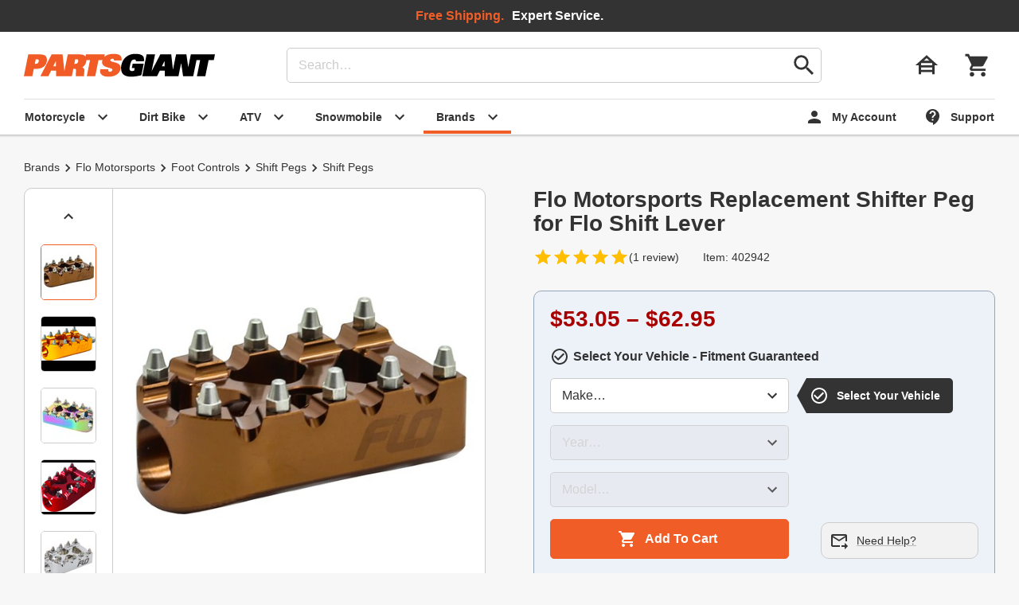

--- FILE ---
content_type: text/html; charset=UTF-8
request_url: https://www.partsgiant.com/p402942-flo-motorsports-replacement-shifter-peg-for-flo-shift-lever
body_size: 18139
content:
<!DOCTYPE html>
















































<html lang="en" class="Document Noscript no-avif webp">
<head>
<meta charset="UTF-8"/>
<meta name="viewport" content="width=device-width, initial-scale=1"/>
<title id="schema-page-title" >Flo Motorsports Replacement Shifter Peg for Flo Shift Lever - Parts Giant</title>
<meta name="author" content="Parts Giant"/>
<meta name="copyright" content="Parts Giant"/>
<meta id="schema-page-desc"  name="description" content="Buy Flo Motorsports Replacement Shifter Peg for Flo Shift Lever starting at $53.05 plus free shipping at Parts Giant."/>
<meta name="generator" content="Parts Giant Web Server"/>
<meta name="og:description" content="Buy Flo Motorsports Replacement Shifter Peg for Flo Shift Lever starting at $53.05 plus free shipping at Parts Giant."/>

<meta name="og:image" content="https://www.partsgiant.com/images/22OHCYOXO2NSVGGY-product-primary.jpg"/>
<meta name="og:image:type" content="image/jpeg"/>
<meta name="og:image:width" content="500"/>
<meta name="og:image:height" content="500"/>
<meta name="og:title" content="Flo Motorsports Replacement Shifter Peg for Flo Shift Lever"/>


<link rel="icon" type="image/svg+xml" href="https://d1xs2nwfpiaekg.cloudfront.net/a/dist/img/favicon.4-E2JldgO37pY37N.svg"/>
<link rel="mask-icon" type="image/svg+xml" href="https://d1xs2nwfpiaekg.cloudfront.net/a/dist/img/mask-icon.TuBKooF-YtBG3Rgx.svg"/>
<link rel="stylesheet" type="text/css" href="https://d1xs2nwfpiaekg.cloudfront.net/a/dist/css/partsgiant.f85407e1bc82502ecab0.css"/>

<link rel="canonical" href="https://www.partsgiant.com/p402942-flo-motorsports-replacement-shifter-peg-for-flo-shift-lever"/>
<style>
[hidden]{display:none !important;pointer-events:none}

</style>
<script nonce="oablqRAo+w7U61sEiTgztQ==" type="application/javascript">
/*! For license information please see https://www.partsgiant.com/a/dist/js/bundle.licenses.txt */
(A=>{const{console:a,document:e}=A,B=A=>{n.classList.add(A)},t=A=>n.classList.contains(A),o=A=>{n.classList.remove(A)},n=e.documentElement;if(B("Script"),o("Noscript"),t("no-webp")){const A=new Image;A.onload=()=>{A.width>0&&A.height>0&&(B("webp"),o("no-webp"))},A.src="[data-uri]"}if(t("no-avif")){const A=new Image;A.onload=()=>{A.width>0&&A.height>0&&(B("avif"),o("no-avif"))},A.src="[data-uri]"}A.onLoad=B=>{if("complete"===e.readyState)try{B()}catch(A){a.error(A)}else A.addEventListener("load",()=>B())},A.onReady=A=>{if(/complete|interactive/.test(e.readyState))try{A()}catch(A){a.error(A)}else e.addEventListener("DOMContentLoaded",()=>A())}})(window),window.dataLayer=[];
</script>

<script defer=""  nonce="oablqRAo+w7U61sEiTgztQ==" src="https://d1xs2nwfpiaekg.cloudfront.net/a/dist/js/bundle.22ce0828260ef081cc63.js" type="application/javascript"></script>

<script defer=""  nonce="oablqRAo+w7U61sEiTgztQ==" src="https://d1xs2nwfpiaekg.cloudfront.net/a/dist/js/product.2df60909ff6bea9c4db4.js" type="application/javascript"></script>
<link as="image" fetchpriority="high" href="https://d1xs2nwfpiaekg.cloudfront.net/a/dist/img/partsgiant-logo.IN2v25y__XubXZSw.svg" rel="preload"/>

<link href="https://www.googletagmanager.com" rel="preconnect"/>
<link href="https://www.google-analytics.com" rel="preconnect"/>
<script nonce="oablqRAo+w7U61sEiTgztQ==" type="application/javascript">((W,D,L,I)=>{W[L]=W[L]||[];W[L].push({'gtm.start':new Date().getTime(),event:"gtm.js"});onLoad(()=>{let j=D.createElement("script");j.async=true;j.src="https://www.googletagmanager.com/gtm.js?id="+I;D.head.appendChild(j);});})(window,document,"dataLayer","GTM-P9QCKB");</script>



<link href="https://beacon.riskified.com" rel="preconnect"/>
<script nonce="oablqRAo+w7U61sEiTgztQ==" type="application/javascript">onLoad(()=>{let D=document,j=D.createElement('script');j.async=true;j.src="https://beacon.riskified.com?shop=partsgiant.com&sid=3e3V8Vnmn101ug1EhYtZX3RNu_l_08HUcAhp7P6GPCY%3D";D.head.appendChild(j);});</script>


<script type="application/ld+json">[{"itemListElement":[{"item":"https://www.partsgiant.com/brands","name":"Brands","position":1,"@type":"ListItem"},{"item":"https://www.partsgiant.com/flo-motorsports","name":"Flo Motorsports","position":2,"@type":"ListItem"},{"item":"https://www.partsgiant.com/flo-motorsports/foot-controls","name":"Foot Controls","position":3,"@type":"ListItem"},{"item":"https://www.partsgiant.com/flo-motorsports/foot-controls/shift-pegs","name":"Shift Pegs","position":4,"@type":"ListItem"},{"item":"https://www.partsgiant.com/flo-motorsports/foot-controls/shift-pegs/shift-pegs","name":"Shift Pegs","position":5,"@type":"ListItem"}],"@context":"https://schema.org","@type":"BreadcrumbList"},{"itemListElement":[{"item":"https://www.partsgiant.com/motorcycle","name":"Motorcycle","position":1,"@type":"ListItem"},{"item":"https://www.partsgiant.com/motorcycle/foot-controls","name":"Foot Controls","position":2,"@type":"ListItem"},{"item":"https://www.partsgiant.com/motorcycle/foot-controls/shift-pegs","name":"Shift Pegs","position":3,"@type":"ListItem"},{"item":"https://www.partsgiant.com/motorcycle/foot-controls/shift-pegs/shift-pegs","name":"Shift Pegs","position":4,"@type":"ListItem"}],"@context":"https://schema.org","@type":"BreadcrumbList"},{"applicableCountry":"US","merchantReturnDays":30,"returnFees":"FreeReturn","returnMethod":"ReturnByMail","returnPolicyCategory":"MerchantReturnFiniteReturnWindow","returnPolicyCountry":"US","@context":"https://schema.org","@id":"#rp","@type":"MerchantReturnPolicy"},{"deliveryTime":{"handlingTime":{"minValue":0,"maxValue":1,"unitCode":"DAY","@type":"QuantitativeValue"},"transitTime":{"minValue":1,"maxValue":3,"unitCode":"DAY","@type":"QuantitativeValue"},"@type":"ShippingDeliveryTime"},"shippingDestination":{"addressCountry":"US","@type":"DefinedRegion"},"shippingRate":{"currency":"USD","value":"0.00","@type":"MonetaryAmount"},"@context":"https://schema.org","@id":"#sd0113","@type":"OfferShippingDetails"},{"deliveryTime":{"handlingTime":{"minValue":0,"maxValue":1,"unitCode":"DAY","@type":"QuantitativeValue"},"transitTime":{"minValue":1,"maxValue":4,"unitCode":"DAY","@type":"QuantitativeValue"},"@type":"ShippingDeliveryTime"},"shippingDestination":{"addressCountry":"US","@type":"DefinedRegion"},"shippingRate":{"currency":"USD","value":"0.00","@type":"MonetaryAmount"},"@context":"https://schema.org","@id":"#sd0114","@type":"OfferShippingDetails"},{"mainEntity":{"brand":{"name":"Flo Motorsports","@type":"Brand"},"description":"Only fits machines equipped with FLO Motorsports shift lever (sold separately). Machined from 7075 T6 aluminum, highly durable and light weight. Peg measures 2\" X 3.125\". Replaceable stainless steel cleats for extra grip and an aggressive look. Can be rotated to any angle then locked down with stainless steel hardware (included). Made in the USA.","hasVariant":[{"image":["https://www.partsgiant.com/images/16T5GOE5FNUV0W52-product-listing.jpg"],"name":"FLO Moto Style Shifter/Brake Peg Red","offers":{"availability":"InStock","hasMerchantReturnPolicy":{"@id":"#rp"},"itemCondition":"NewCondition","price":"53.05","priceCurrency":"USD","shippingDetails":{"@id":"#sd0114"},"@type":"Offer"},"sku":"402942-16782767","url":"https://www.partsgiant.com/p402942-flo-motorsports-replacement-shifter-peg-for-flo-shift-lever#m=16782767","@type":"Product"},{"image":["https://www.partsgiant.com/images/ZPEG4WJ1DL71ABV0-product-listing.jpg"],"name":"FLO Moto Style Shifter/Brake Peg Chrome","offers":{"availability":"InStock","hasMerchantReturnPolicy":{"@id":"#rp"},"itemCondition":"NewCondition","price":"62.95","priceCurrency":"USD","shippingDetails":{"@id":"#sd0113"},"@type":"Offer"},"sku":"402942-24113696","url":"https://www.partsgiant.com/p402942-flo-motorsports-replacement-shifter-peg-for-flo-shift-lever#m=24113696","@type":"Product"},{"image":["https://www.partsgiant.com/images/22OHCYOXO2NSVGGY-product-listing.jpg"],"name":"FLO Moto Style Shifter/Brake Peg Bronze","offers":{"availability":"InStock","hasMerchantReturnPolicy":{"@id":"#rp"},"itemCondition":"NewCondition","price":"58.45","priceCurrency":"USD","shippingDetails":{"@id":"#sd0114"},"@type":"Offer"},"sku":"402942-30343051","url":"https://www.partsgiant.com/p402942-flo-motorsports-replacement-shifter-peg-for-flo-shift-lever#m=30343051","@type":"Product"},{"image":["https://www.partsgiant.com/images/C9SP4VQ1CQM87WHE-product-listing.jpg"],"name":"FLO Moto Style Shifter/Brake Peg Gold","offers":{"availability":"InStock","hasMerchantReturnPolicy":{"@id":"#rp"},"itemCondition":"NewCondition","price":"53.05","priceCurrency":"USD","shippingDetails":{"@id":"#sd0113"},"@type":"Offer"},"sku":"402942-16817525","url":"https://www.partsgiant.com/p402942-flo-motorsports-replacement-shifter-peg-for-flo-shift-lever#m=16817525","@type":"Product"},{"image":["https://www.partsgiant.com/images/8RE5XBM0VCINV9YT-product-listing.jpg"],"name":"FLO Moto Style Shifter/Brake Peg Jet Fuel","offers":{"availability":"InStock","hasMerchantReturnPolicy":{"@id":"#rp"},"itemCondition":"NewCondition","price":"62.95","priceCurrency":"USD","shippingDetails":{"@id":"#sd0114"},"@type":"Offer"},"sku":"402942-24108803","url":"https://www.partsgiant.com/p402942-flo-motorsports-replacement-shifter-peg-for-flo-shift-lever#m=24108803","@type":"Product"}],"name":"Flo Motorsports Replacement Shifter Peg for Flo Shift Lever","productGroupID":"402942","url":"https://www.partsgiant.com/p402942-flo-motorsports-replacement-shifter-peg-for-flo-shift-lever","@type":"ProductGroup","aggregateRating":{"ratingValue":"5.0","reviewCount":1,"@type":"AggregateRating"},"review":[{"author":{"name":"Gerval P.","@type":"Person"},"datePublished":"2024-02-21","reviewRating":{"ratingValue":"5","@type":"Rating"},"@type":"Review"}]},"@context":"https://schema.org","@type":"ItemPage"}]</script>

</head>
<body class="Body ProductPage" >

<div hidden="">



<svg xmlns="http://www.w3.org/2000/svg" height="24" viewBox="0 0 24 24" width="24">
  <path id="svg-material-close" d="M19 6.41L17.59 5 12 10.59 6.41 5 5 6.41 10.59 12 5 17.59 6.41 19 12 13.41 17.59 19 19 17.59 13.41 12z"/>
</svg>





<svg xmlns="http://www.w3.org/2000/svg" height="24" viewBox="0 0 24 24" width="24">
  <path id="svg-material-shopping-cart" d="M7 18c-1.1 0-1.99.9-1.99 2S5.9 22 7 22s2-.9 2-2-.9-2-2-2zM1 2v2h2l3.6 7.59-1.35 2.45c-.16.28-.25.61-.25.96 0 1.1.9 2 2 2h12v-2H7.42c-.14 0-.25-.11-.25-.25l.03-.12.9-1.63h7.45c.75 0 1.41-.41 1.75-1.03l3.58-6.49A1.003 1.003 0 0 0 20 4H5.21l-.94-2H1zm16 16c-1.1 0-1.99.9-1.99 2s.89 2 1.99 2 2-.9 2-2-.9-2-2-2z"/>
</svg>



</div>

<noscript>
<div id="NoscriptPad"></div>
</noscript>

<div class="Stack | Page" >


<header class="Header | js-link-all">

<div class="Wrapper | Header__wrapper">
<button aria-controls="nav" aria-expanded="false" aria-label="toggle menu" class="Button Button--icon | Header__nav" type="button">
<span class="Icon Icon--atom Icon--large Icon--image-menu"></span>
</button>
<a class="Logo" href="https://www.partsgiant.com" title="Parts Giant">
<img alt="Parts Giant" class="Logo__image" fetchpriority="high" height="30" src="https://d1xs2nwfpiaekg.cloudfront.net/a/dist/img/partsgiant-logo.IN2v25y__XubXZSw.svg" width="240"/>
</a>
<form action="/search" class="Header__search" method="get">
<input aria-label="search" class="Field" name="q" placeholder="Search…" type="search" value=""/>
<button aria-label="go" class="Button Button--icon" type="submit">
<span class="Icon Icon--atom Icon--large Icon--image-search"></span>
</button>
</form>
<div class="Header__aside">

<button aria-controls="modal-garage" aria-expanded="false" aria-label="garage" class="Button Button--icon | Header__garage" type="button">
<span class="Icon Icon--large">
<span class="Icon__image Icon__image--house-siding"></span>
</span>
</button>

<button aria-label="cart" class="Button Button--icon | Header__cart | js-link" data-href="/cart" type="button">
<span class="Icon Icon--large">
<span class="Icon__image Icon__image--shopping-cart"></span>
</span>
</button>
</div>
<div class="Header__tabs">


<div class="Tabs">

<a aria-controls="megamenu-motorcycle"  aria-expanded="false" class="Button Button--rtl Button--tab" href="/motorcycle">
<span class="Icon Icon--atom Icon--image-expand-more"></span>
<span class="Button__label">Motorcycle</span>
</a>

<a aria-controls="megamenu-dirt_bike"  aria-expanded="false" class="Button Button--rtl Button--tab" href="/dirtbike">
<span class="Icon Icon--atom Icon--image-expand-more"></span>
<span class="Button__label">Dirt Bike</span>
</a>

<a aria-controls="megamenu-atv"  aria-expanded="false" class="Button Button--rtl Button--tab" href="/atv">
<span class="Icon Icon--atom Icon--image-expand-more"></span>
<span class="Button__label">ATV</span>
</a>

<a aria-controls="megamenu-snowmobile"  aria-expanded="false" class="Button Button--rtl Button--tab" href="/snowmobile">
<span class="Icon Icon--atom Icon--image-expand-more"></span>
<span class="Button__label">Snowmobile</span>
</a>

<a aria-controls="megamenu-brands"   aria-expanded="false" class="Button Button--rtl Button--tab" href="/brands">
<span class="Icon Icon--atom Icon--image-expand-more"></span>
<span class="Button__label">Brands</span>
</a>
</div>


<div class="Tabs">

<a  class="Button Button--tab | js-link" data-href="/account" href="#">
<span class="Icon Icon--atom Icon--image-person"></span>
<span class="Button__label">My Account</span>
</a>

<a  class="Button Button--tab" href="/help">
<span class="Icon Icon--atom Icon--image-contact-support"></span>
<span class="Button__label">Support</span>
</a>
</div>

</div>
</div>



<div class="Wrapper | Promobar Promobar--span">
<p class="TextLarge">
<b class="TextFocus">Free Shipping.</b>
</p>
<p class="TextLarge">
<b>Expert Service.</b>
</p>
</div>



<nav aria-expanded="false" aria-hidden="true" aria-labelledby="megamenu-motorcycle-title" class="MegaMenu" hidden="" id="megamenu-motorcycle">
<h2 class="Hidden" id="megamenu-motorcycle-title">Motorcycle Menu</h2>
<div class="Wrapper | MegaMenu__wrapper">
<div class="MegaMenu__main">
<div class="MegaList">
<h3 class="H5">Motorcycle Categories</h3>
<hr class="Rule"/>
<div class="MegaList__list">

<a class="MegaList__link" href="/motorcycle/batteries">Batteries</a>

<a class="MegaList__link" href="/motorcycle/bodywork">Bodywork</a>

<a class="MegaList__link" href="/motorcycle/brakes">Brakes</a>

<a class="MegaList__link" href="/motorcycle/cables-and-lines">Cables &amp; Lines</a>

<a class="MegaList__link" href="/motorcycle/clutches">Clutches</a>

<a class="MegaList__link" href="/motorcycle/dress-and-trim">Dress &amp; Trim</a>

<a class="MegaList__link" href="/motorcycle/drivetrain">Drivetrain</a>

<a class="MegaList__link" href="/motorcycle/electrical">Electrical</a>

<a class="MegaList__link" href="/motorcycle/engine-parts">Engine Parts</a>

<a class="MegaList__link" href="/motorcycle/exhaust">Exhaust</a>

<a class="MegaList__link" href="/motorcycle/foot-controls">Foot Controls</a>

<a class="MegaList__link" href="/motorcycle/fuel-systems">Fuel Systems</a>

<a class="MegaList__link" href="/motorcycle/gaskets-and-seals">Gaskets &amp; Seals</a>

<a class="MegaList__link" href="/motorcycle/hand-controls">Hand Controls</a>

<a class="MegaList__link" href="/motorcycle/ignition">Ignition</a>

<a class="MegaList__link" href="/motorcycle/intake-and-air">Intake &amp; Air</a>

<a class="MegaList__link" href="/motorcycle/lights">Lights</a>

<a class="MegaList__link" href="/motorcycle/luggage">Luggage</a>

<a class="MegaList__link" href="/motorcycle/oil-and-filters">Oil &amp; Filters</a>

<a class="MegaList__link" href="/motorcycle/seats">Seats</a>

<a class="MegaList__link" href="/motorcycle/suspension">Suspension</a>

<a class="MegaList__link" href="/motorcycle/tools-and-garage-supplies">Tools &amp; Garage Supplies</a>

<a class="MegaList__link" href="/motorcycle/wheels-and-tires">Wheels &amp; Tires</a>
<a class="MegaList__link" href="/motorcycle">View All</a>
</div>
</div>
<div class="MegaList">
<h3 class="H5">Shop By Vehicle</h3>
<hr class="Rule"/>
<div class="MegaList__list">

<a aria-controls="modal-garage" aria-expanded="false" class="MegaList__link Button Button--inline" href="#">Select Vehicle</a>
</div>
</div>
<div class="MegaGrid">
<h3 class="H5">Featured Brands</h3>
<hr class="Rule"/>
<div class="MegaGrid__list">

<a class="MegaGrid__link" href="/all-balls">
<img alt="" class="MegaGrid__image" height="24" loading="lazy" src="https://www.partsgiant.com/images/All_Balls_Latest_Logo-brand-small.png" width="80"/>
All Balls
</a>

<a class="MegaGrid__link" href="/bikemaster">
<img alt="" class="MegaGrid__image" height="24" loading="lazy" src="https://www.partsgiant.com/images/BikeMaster%20Logo-brand-small.png" width="80"/>
BikeMaster
</a>

<a class="MegaGrid__link" href="/drag-specialties">
<img alt="" class="MegaGrid__image" height="24" loading="lazy" src="https://www.partsgiant.com/images/drag%20specialties-brand-small.png" width="80"/>
Drag Specialties
</a>

<a class="MegaGrid__link" href="/ebc">
<img alt="" class="MegaGrid__image" height="24" loading="lazy" src="https://www.partsgiant.com/images/ebc-brakes-brand-small.png" width="80"/>
EBC
</a>

<a class="MegaGrid__link" href="/emgo">
<img alt="" class="MegaGrid__image" height="24" loading="lazy" src="https://www.partsgiant.com/images/emgo-brand-small.png" width="80"/>
Emgo
</a>

<a class="MegaGrid__link" href="/harddrive">
<img alt="" class="MegaGrid__image" height="24" loading="lazy" src="https://www.partsgiant.com/images/HardDrive%20Logo-brand-small.png" width="80"/>
HardDrive
</a>

<a class="MegaGrid__link" href="/kuryakyn">
<img alt="" class="MegaGrid__image" height="24" loading="lazy" src="https://www.partsgiant.com/images/kuryakyn%20logo-brand-small.png" width="80"/>
Kuryakyn
</a>

<a class="MegaGrid__link" href="/magnum">
<img alt="" class="MegaGrid__image" height="24" loading="lazy" src="https://www.partsgiant.com/images/Magnum%20Logo-brand-small.png" width="80"/>
Magnum
</a>

<a class="MegaGrid__link" href="/moose-racing">
<img alt="" class="MegaGrid__image" height="24" loading="lazy" src="https://www.partsgiant.com/images/moose-racing-brand-small.png" width="80"/>
Moose Racing
</a>

<a class="MegaGrid__link" href="/motion-pro">
<img alt="" class="MegaGrid__image" height="24" loading="lazy" src="https://www.partsgiant.com/images/motion%20pro-brand-small.png" width="80"/>
Motion Pro
</a>

<a class="MegaGrid__link" href="/parts-unlimited">
<img alt="" class="MegaGrid__image" height="24" loading="lazy" src="https://www.partsgiant.com/images/Parts%20Unlimited%20Logo-brand-small.png" width="80"/>
Parts Unlimited
</a>

<a class="MegaGrid__link" href="/puig">
<img alt="" class="MegaGrid__image" height="24" loading="lazy" src="https://www.partsgiant.com/images/Puig%20Logo-brand-small.png" width="80"/>
Puig
</a>

<a class="MegaGrid__link" href="/saddlemen">
<img alt="" class="MegaGrid__image" height="24" loading="lazy" src="https://www.partsgiant.com/images/saddlemen-brand-small.png" width="80"/>
Saddlemen
</a>

<a class="MegaGrid__link" href="/vortex-racing">
<img alt="" class="MegaGrid__image" height="24" loading="lazy" src="https://www.partsgiant.com/images/vortex-brand-small.png" width="80"/>
Vortex Racing
</a>
<a class="MegaGrid__link" href="/brands">
<img alt="" class="MegaGrid__image" height="24" loading="lazy" src="https://d1xs2nwfpiaekg.cloudfront.net/a/dist/img/material-add-box.HUY_gsgLHiv7wazg.svg" width="24"/>
							View All
</a>
</div>
</div>
</div>

<div class="MegaMenu__footer">
<div class="Wrapper | Promobar">
<img alt="" class="Icon Icon--atom" height="24" loading="lazy" src="https://d1xs2nwfpiaekg.cloudfront.net/a/dist/img/material-local-shipping-white.Xarh_lZBWV83OyHG.svg" width="24"/>
<p class="TextLarge"><b class="TextFocus">Free Shipping</b> on all orders.</p>
<p class="TextLarge">No minimum required.</p>
</div>
</div>

</div>
</nav>



<nav aria-expanded="false" aria-hidden="true" aria-labelledby="megamenu-dirt_bike-title" class="MegaMenu" hidden="" id="megamenu-dirt_bike">
<h2 class="Hidden" id="megamenu-dirt_bike-title">Dirt Bike Menu</h2>
<div class="Wrapper | MegaMenu__wrapper">
<div class="MegaMenu__main">
<div class="MegaList">
<h3 class="H5">Dirt Bike Categories</h3>
<hr class="Rule"/>
<div class="MegaList__list">

<a class="MegaList__link" href="/dirtbike/batteries">Batteries</a>

<a class="MegaList__link" href="/dirtbike/bodywork">Bodywork</a>

<a class="MegaList__link" href="/dirtbike/brakes">Brakes</a>

<a class="MegaList__link" href="/dirtbike/cables-and-lines">Cables &amp; Lines</a>

<a class="MegaList__link" href="/dirtbike/clutches">Clutches</a>

<a class="MegaList__link" href="/dirtbike/drivetrain">Drivetrain</a>

<a class="MegaList__link" href="/dirtbike/electrical">Electrical</a>

<a class="MegaList__link" href="/dirtbike/engine-parts">Engine Parts</a>

<a class="MegaList__link" href="/dirtbike/exhaust">Exhaust</a>

<a class="MegaList__link" href="/dirtbike/foot-controls">Foot Controls</a>

<a class="MegaList__link" href="/dirtbike/fuel-systems">Fuel Systems</a>

<a class="MegaList__link" href="/dirtbike/gaskets-and-seals">Gaskets &amp; Seals</a>

<a class="MegaList__link" href="/dirtbike/guards-and-armor">Guards &amp; Armor</a>

<a class="MegaList__link" href="/dirtbike/hand-controls">Hand Controls</a>

<a class="MegaList__link" href="/dirtbike/ignition">Ignition</a>

<a class="MegaList__link" href="/dirtbike/intake-and-air">Intake &amp; Air</a>

<a class="MegaList__link" href="/dirtbike/lights">Lights</a>

<a class="MegaList__link" href="/dirtbike/oil-and-filters">Oil &amp; Filters</a>

<a class="MegaList__link" href="/dirtbike/seats">Seats</a>

<a class="MegaList__link" href="/dirtbike/suspension">Suspension</a>

<a class="MegaList__link" href="/dirtbike/swingarm-and-frame">Swingarm &amp; Frame</a>

<a class="MegaList__link" href="/dirtbike/tools-and-garage-supplies">Tools &amp; Garage Supplies</a>

<a class="MegaList__link" href="/dirtbike/wheels-and-tires">Wheels &amp; Tires</a>
<a class="MegaList__link" href="/dirtbike">View All</a>
</div>
</div>
<div class="MegaList">
<h3 class="H5">Shop By Vehicle</h3>
<hr class="Rule"/>
<div class="MegaList__list">

<a aria-controls="modal-garage" aria-expanded="false" class="MegaList__link Button Button--inline" href="#">Select Vehicle</a>
</div>
</div>
<div class="MegaGrid">
<h3 class="H5">Featured Brands</h3>
<hr class="Rule"/>
<div class="MegaGrid__list">

<a class="MegaGrid__link" href="/acerbis">
<img alt="" class="MegaGrid__image" height="24" loading="lazy" src="https://www.partsgiant.com/images/acerbis-brand-small.png" width="80"/>
Acerbis
</a>

<a class="MegaGrid__link" href="/all-balls">
<img alt="" class="MegaGrid__image" height="24" loading="lazy" src="https://www.partsgiant.com/images/All_Balls_Latest_Logo-brand-small.png" width="80"/>
All Balls
</a>

<a class="MegaGrid__link" href="/bikemaster">
<img alt="" class="MegaGrid__image" height="24" loading="lazy" src="https://www.partsgiant.com/images/BikeMaster%20Logo-brand-small.png" width="80"/>
BikeMaster
</a>

<a class="MegaGrid__link" href="/ebc">
<img alt="" class="MegaGrid__image" height="24" loading="lazy" src="https://www.partsgiant.com/images/ebc-brakes-brand-small.png" width="80"/>
EBC
</a>

<a class="MegaGrid__link" href="/factory-effex">
Factory Effex
</a>

<a class="MegaGrid__link" href="/fire-power">
<img alt="" class="MegaGrid__image" height="24" loading="lazy" src="https://www.partsgiant.com/images/Fire%20Power%20Logo-brand-small.png" width="80"/>
Fire Power
</a>

<a class="MegaGrid__link" href="/moose-racing">
<img alt="" class="MegaGrid__image" height="24" loading="lazy" src="https://www.partsgiant.com/images/moose-racing-brand-small.png" width="80"/>
Moose Racing
</a>

<a class="MegaGrid__link" href="/motion-pro">
<img alt="" class="MegaGrid__image" height="24" loading="lazy" src="https://www.partsgiant.com/images/motion%20pro-brand-small.png" width="80"/>
Motion Pro
</a>

<a class="MegaGrid__link" href="/namura">
<img alt="" class="MegaGrid__image" height="24" loading="lazy" src="https://www.partsgiant.com/images/Namura%20Logo-brand-small.png" width="80"/>
Namura
</a>

<a class="MegaGrid__link" href="/polisport">
<img alt="" class="MegaGrid__image" height="24" loading="lazy" src="https://www.partsgiant.com/images/Polisport%20Logo-brand-small.png" width="80"/>
Polisport
</a>

<a class="MegaGrid__link" href="/pro-x">
<img alt="" class="MegaGrid__image" height="24" loading="lazy" src="https://www.partsgiant.com/images/Pro-X%20Logo-brand-small.png" width="80"/>
PRO-X
</a>

<a class="MegaGrid__link" href="/ufo-plastics">
<img alt="" class="MegaGrid__image" height="24" loading="lazy" src="https://www.partsgiant.com/images/UFO%20logo-brand-small.png" width="80"/>
UFO Plastics
</a>

<a class="MegaGrid__link" href="/vertex-pistons">
<img alt="" class="MegaGrid__image" height="24" loading="lazy" src="https://www.partsgiant.com/images/vertex-brand-small.png" width="80"/>
Vertex Pistons
</a>

<a class="MegaGrid__link" href="/wiseco-piston">
<img alt="" class="MegaGrid__image" height="24" loading="lazy" src="https://www.partsgiant.com/images/Wiseco-brand-small.png" width="80"/>
Wiseco Piston
</a>
<a class="MegaGrid__link" href="/brands">
<img alt="" class="MegaGrid__image" height="24" loading="lazy" src="https://d1xs2nwfpiaekg.cloudfront.net/a/dist/img/material-add-box.HUY_gsgLHiv7wazg.svg" width="24"/>
							View All
</a>
</div>
</div>
</div>

<div class="MegaMenu__footer">
<div class="Wrapper | Promobar">
<img alt="" class="Icon Icon--atom" height="24" loading="lazy" src="https://d1xs2nwfpiaekg.cloudfront.net/a/dist/img/material-local-shipping-white.Xarh_lZBWV83OyHG.svg" width="24"/>
<p class="TextLarge"><b class="TextFocus">Free Shipping</b> on all orders.</p>
<p class="TextLarge">No minimum required.</p>
</div>
</div>

</div>
</nav>



<nav aria-expanded="false" aria-hidden="true" aria-labelledby="megamenu-atv-title" class="MegaMenu" hidden="" id="megamenu-atv">
<h2 class="Hidden" id="megamenu-atv-title">ATV Menu</h2>
<div class="Wrapper | MegaMenu__wrapper">
<div class="MegaMenu__main">
<div class="MegaList">
<h3 class="H5">ATV Categories</h3>
<hr class="Rule"/>
<div class="MegaList__list">

<a class="MegaList__link" href="/atv/batteries">Batteries</a>

<a class="MegaList__link" href="/atv/bodywork">Bodywork</a>

<a class="MegaList__link" href="/atv/brakes">Brakes</a>

<a class="MegaList__link" href="/atv/bumpers-and-racks">Bumpers &amp; Racks</a>

<a class="MegaList__link" href="/atv/cables-and-lines">Cables &amp; Lines</a>

<a class="MegaList__link" href="/atv/clutches">Clutches</a>

<a class="MegaList__link" href="/atv/drivetrain">Drivetrain</a>

<a class="MegaList__link" href="/atv/electrical">Electrical</a>

<a class="MegaList__link" href="/atv/engine-parts">Engine Parts</a>

<a class="MegaList__link" href="/atv/exhaust">Exhaust</a>

<a class="MegaList__link" href="/atv/fuel-systems">Fuel Systems</a>

<a class="MegaList__link" href="/atv/gaskets-and-seals">Gaskets &amp; Seals</a>

<a class="MegaList__link" href="/atv/guards-and-armor">Guards &amp; Armor</a>

<a class="MegaList__link" href="/atv/hand-controls">Hand Controls</a>

<a class="MegaList__link" href="/atv/ignition">Ignition</a>

<a class="MegaList__link" href="/atv/intake-and-air">Intake &amp; Air</a>

<a class="MegaList__link" href="/atv/lights">Lights</a>

<a class="MegaList__link" href="/atv/oil-and-filters">Oil &amp; Filters</a>

<a class="MegaList__link" href="/atv/seats">Seats</a>

<a class="MegaList__link" href="/atv/suspension">Suspension</a>

<a class="MegaList__link" href="/atv/tools-and-garage-supplies">Tools &amp; Garage Supplies</a>

<a class="MegaList__link" href="/atv/towing-and-transportation">Towing &amp; Transportation</a>

<a class="MegaList__link" href="/atv/wheels-and-tires">Wheels &amp; Tires</a>
<a class="MegaList__link" href="/atv">View All</a>
</div>
</div>
<div class="MegaList">
<h3 class="H5">Shop By Vehicle</h3>
<hr class="Rule"/>
<div class="MegaList__list">

<a aria-controls="modal-garage" aria-expanded="false" class="MegaList__link Button Button--inline" href="#">Select Vehicle</a>
</div>
</div>
<div class="MegaGrid">
<h3 class="H5">Featured Brands</h3>
<hr class="Rule"/>
<div class="MegaGrid__list">

<a class="MegaGrid__link" href="/all-balls">
<img alt="" class="MegaGrid__image" height="24" loading="lazy" src="https://www.partsgiant.com/images/All_Balls_Latest_Logo-brand-small.png" width="80"/>
All Balls
</a>

<a class="MegaGrid__link" href="/bikemaster">
<img alt="" class="MegaGrid__image" height="24" loading="lazy" src="https://www.partsgiant.com/images/BikeMaster%20Logo-brand-small.png" width="80"/>
BikeMaster
</a>

<a class="MegaGrid__link" href="/bronco-atv">
<img alt="" class="MegaGrid__image" height="24" loading="lazy" src="https://www.partsgiant.com/images/Bronco%20Logo-brand-small.png" width="80"/>
Bronco ATV
</a>

<a class="MegaGrid__link" href="/ebc">
<img alt="" class="MegaGrid__image" height="24" loading="lazy" src="https://www.partsgiant.com/images/ebc-brakes-brand-small.png" width="80"/>
EBC
</a>

<a class="MegaGrid__link" href="/epi">
<img alt="" class="MegaGrid__image" height="24" loading="lazy" src="https://www.partsgiant.com/images/epi-brand-small.png" width="80"/>
EPI
</a>

<a class="MegaGrid__link" href="/mikuni">
<img alt="" class="MegaGrid__image" height="24" loading="lazy" src="https://www.partsgiant.com/images/Mikuni%20Logo-brand-small.png" width="80"/>
Mikuni
</a>

<a class="MegaGrid__link" href="/moose-racing">
<img alt="" class="MegaGrid__image" height="24" loading="lazy" src="https://www.partsgiant.com/images/moose-racing-brand-small.png" width="80"/>
Moose Racing
</a>

<a class="MegaGrid__link" href="/motion-pro">
<img alt="" class="MegaGrid__image" height="24" loading="lazy" src="https://www.partsgiant.com/images/motion%20pro-brand-small.png" width="80"/>
Motion Pro
</a>

<a class="MegaGrid__link" href="/namura">
<img alt="" class="MegaGrid__image" height="24" loading="lazy" src="https://www.partsgiant.com/images/Namura%20Logo-brand-small.png" width="80"/>
Namura
</a>

<a class="MegaGrid__link" href="/parts-unlimited">
<img alt="" class="MegaGrid__image" height="24" loading="lazy" src="https://www.partsgiant.com/images/Parts%20Unlimited%20Logo-brand-small.png" width="80"/>
Parts Unlimited
</a>

<a class="MegaGrid__link" href="/pro-x">
<img alt="" class="MegaGrid__image" height="24" loading="lazy" src="https://www.partsgiant.com/images/Pro-X%20Logo-brand-small.png" width="80"/>
PRO-X
</a>

<a class="MegaGrid__link" href="/quadboss">
<img alt="" class="MegaGrid__image" height="24" loading="lazy" src="https://www.partsgiant.com/images/Quadboss%20logo-brand-small.png" width="80"/>
Quadboss
</a>

<a class="MegaGrid__link" href="/vertex-pistons">
<img alt="" class="MegaGrid__image" height="24" loading="lazy" src="https://www.partsgiant.com/images/vertex-brand-small.png" width="80"/>
Vertex Pistons
</a>

<a class="MegaGrid__link" href="/wiseco-piston">
<img alt="" class="MegaGrid__image" height="24" loading="lazy" src="https://www.partsgiant.com/images/Wiseco-brand-small.png" width="80"/>
Wiseco Piston
</a>
<a class="MegaGrid__link" href="/brands">
<img alt="" class="MegaGrid__image" height="24" loading="lazy" src="https://d1xs2nwfpiaekg.cloudfront.net/a/dist/img/material-add-box.HUY_gsgLHiv7wazg.svg" width="24"/>
							View All
</a>
</div>
</div>
</div>

<div class="MegaMenu__footer">
<div class="Wrapper | Promobar">
<img alt="" class="Icon Icon--atom" height="24" loading="lazy" src="https://d1xs2nwfpiaekg.cloudfront.net/a/dist/img/material-local-shipping-white.Xarh_lZBWV83OyHG.svg" width="24"/>
<p class="TextLarge"><b class="TextFocus">Free Shipping</b> on all orders.</p>
<p class="TextLarge">No minimum required.</p>
</div>
</div>

</div>
</nav>



<nav aria-expanded="false" aria-hidden="true" aria-labelledby="megamenu-snowmobile-title" class="MegaMenu" hidden="" id="megamenu-snowmobile">
<h2 class="Hidden" id="megamenu-snowmobile-title">Snowmobile Menu</h2>
<div class="Wrapper | MegaMenu__wrapper">
<div class="MegaMenu__main">
<div class="MegaList">
<h3 class="H5">Snowmobile Categories</h3>
<hr class="Rule"/>
<div class="MegaList__list">

<a class="MegaList__link" href="/snowmobile/batteries">Batteries</a>

<a class="MegaList__link" href="/snowmobile/bodywork">Bodywork</a>

<a class="MegaList__link" href="/snowmobile/brakes">Brakes</a>

<a class="MegaList__link" href="/snowmobile/bumpers-and-racks">Bumpers &amp; Racks</a>

<a class="MegaList__link" href="/snowmobile/cables-and-lines">Cables &amp; Lines</a>

<a class="MegaList__link" href="/snowmobile/clutches">Clutches</a>

<a class="MegaList__link" href="/snowmobile/drivetrain">Drivetrain</a>

<a class="MegaList__link" href="/snowmobile/electrical">Electrical</a>

<a class="MegaList__link" href="/snowmobile/engine-parts">Engine Parts</a>

<a class="MegaList__link" href="/snowmobile/exhaust">Exhaust</a>

<a class="MegaList__link" href="/snowmobile/fuel-systems">Fuel Systems</a>

<a class="MegaList__link" href="/snowmobile/gaskets-and-seals">Gaskets &amp; Seals</a>

<a class="MegaList__link" href="/snowmobile/hand-controls">Hand Controls</a>

<a class="MegaList__link" href="/snowmobile/ignition">Ignition</a>

<a class="MegaList__link" href="/snowmobile/intake-and-air">Intake &amp; Air</a>

<a class="MegaList__link" href="/snowmobile/lights">Lights</a>

<a class="MegaList__link" href="/snowmobile/luggage">Luggage</a>

<a class="MegaList__link" href="/snowmobile/oil-and-filters">Oil &amp; Filters</a>

<a class="MegaList__link" href="/snowmobile/skis-and-runners">Skis &amp; Runners</a>

<a class="MegaList__link" href="/snowmobile/suspension">Suspension</a>

<a class="MegaList__link" href="/snowmobile/tools-and-garage-supplies">Tools &amp; Garage Supplies</a>

<a class="MegaList__link" href="/snowmobile/towing-and-transportation">Towing &amp; Transportation</a>

<a class="MegaList__link" href="/snowmobile/tracks-and-tunnels">Tracks &amp; Tunnels</a>
<a class="MegaList__link" href="/snowmobile">View All</a>
</div>
</div>
<div class="MegaList">
<h3 class="H5">Shop By Vehicle</h3>
<hr class="Rule"/>
<div class="MegaList__list">

<a aria-controls="modal-garage" aria-expanded="false" class="MegaList__link Button Button--inline" href="#">Select Vehicle</a>
</div>
</div>
<div class="MegaGrid">
<h3 class="H5">Featured Brands</h3>
<hr class="Rule"/>
<div class="MegaGrid__list">

<a class="MegaGrid__link" href="/goodridge">
<img alt="" class="MegaGrid__image" height="24" loading="lazy" src="https://www.partsgiant.com/images/Goodridge_logo-brand-small.png" width="80"/>
Goodridge
</a>

<a class="MegaGrid__link" href="/helix-racing">
<img alt="" class="MegaGrid__image" height="24" loading="lazy" src="https://www.partsgiant.com/images/Helix%20Racing%20Logo-brand-small.png" width="80"/>
Helix Racing
</a>

<a class="MegaGrid__link" href="/kimpex">
<img alt="" class="MegaGrid__image" height="24" loading="lazy" src="https://www.partsgiant.com/images/Kimpex%20Logo-brand-small.png" width="80"/>
Kimpex
</a>

<a class="MegaGrid__link" href="/mikuni">
<img alt="" class="MegaGrid__image" height="24" loading="lazy" src="https://www.partsgiant.com/images/Mikuni%20Logo-brand-small.png" width="80"/>
Mikuni
</a>

<a class="MegaGrid__link" href="/namz">
<img alt="" class="MegaGrid__image" height="24" loading="lazy" src="https://www.partsgiant.com/images/Namz-brand-small.png" width="80"/>
Namz
</a>

<a class="MegaGrid__link" href="/parts-unlimited">
<img alt="" class="MegaGrid__image" height="24" loading="lazy" src="https://www.partsgiant.com/images/Parts%20Unlimited%20Logo-brand-small.png" width="80"/>
Parts Unlimited
</a>

<a class="MegaGrid__link" href="/performance-tool">
<img alt="" class="MegaGrid__image" height="24" loading="lazy" src="https://www.partsgiant.com/images/Performance%20Tool-brand-small.png" width="80"/>
Performance Tool
</a>

<a class="MegaGrid__link" href="/sno-stuff">
Sno Stuff
</a>

<a class="MegaGrid__link" href="/sp1">
<img alt="" class="MegaGrid__image" height="24" loading="lazy" src="https://www.partsgiant.com/images/SP1%20Logo-brand-small.png" width="80"/>
SP1
</a>

<a class="MegaGrid__link" href="/sport-parts-inc">
<img alt="" class="MegaGrid__image" height="24" loading="lazy" src="https://www.partsgiant.com/images/SPi%20Logo-brand-small.png" width="80"/>
Sport Parts Inc
</a>

<a class="MegaGrid__link" href="/stud-boy">
<img alt="" class="MegaGrid__image" height="24" loading="lazy" src="https://www.partsgiant.com/images/Stud%20Boy%20Logo-brand-small.png" width="80"/>
Stud Boy
</a>

<a class="MegaGrid__link" href="/vertex-pistons">
<img alt="" class="MegaGrid__image" height="24" loading="lazy" src="https://www.partsgiant.com/images/vertex-brand-small.png" width="80"/>
Vertex Pistons
</a>

<a class="MegaGrid__link" href="/wiseco-piston">
<img alt="" class="MegaGrid__image" height="24" loading="lazy" src="https://www.partsgiant.com/images/Wiseco-brand-small.png" width="80"/>
Wiseco Piston
</a>

<a class="MegaGrid__link" href="/woodys">
<img alt="" class="MegaGrid__image" height="24" loading="lazy" src="https://www.partsgiant.com/images/Woodys%20Logo-brand-small.png" width="80"/>
Woody&#39;s
</a>
<a class="MegaGrid__link" href="/brands">
<img alt="" class="MegaGrid__image" height="24" loading="lazy" src="https://d1xs2nwfpiaekg.cloudfront.net/a/dist/img/material-add-box.HUY_gsgLHiv7wazg.svg" width="24"/>
							View All
</a>
</div>
</div>
</div>

<div class="MegaMenu__footer">
<div class="Wrapper | Promobar">
<img alt="" class="Icon Icon--atom" height="24" loading="lazy" src="https://d1xs2nwfpiaekg.cloudfront.net/a/dist/img/material-local-shipping-white.Xarh_lZBWV83OyHG.svg" width="24"/>
<p class="TextLarge"><b class="TextFocus">Free Shipping</b> on all orders.</p>
<p class="TextLarge">No minimum required.</p>
</div>
</div>

</div>
</nav>



<nav aria-expanded="false" aria-hidden="true" aria-labelledby="megamenu-brands-title" class="MegaMenu" hidden="" id="megamenu-brands">
<h2 class="Hidden" id="megamenu-brands-title">Brands Menu</h2>
<div class="Wrapper | MegaMenu__wrapper">
<div class="MegaMenu__main">
<div class="MegaList">
<h3 class="H5">Featured Brands</h3>
<hr class="Rule"/>
<div class="MegaList__list">

<a class="MegaList__link" href="/acerbis">Acerbis</a>

<a class="MegaList__link" href="/drag-specialties">Drag Specialties</a>

<a class="MegaList__link" href="/ebc">EBC</a>

<a class="MegaList__link" href="/emgo">Emgo</a>

<a class="MegaList__link" href="/fire-power">Fire Power</a>

<a class="MegaList__link" href="/fmf-racing">FMF Racing</a>

<a class="MegaList__link" href="/harddrive">HardDrive</a>

<a class="MegaList__link" href="/jims-usa">Jims USA</a>

<a class="MegaList__link" href="/k-and-s-technologies">K&amp;S Technologies</a>

<a class="MegaList__link" href="/kuryakyn">Kuryakyn</a>

<a class="MegaList__link" href="/lindby">Lindby</a>

<a class="MegaList__link" href="/moose-racing">Moose Racing</a>

<a class="MegaList__link" href="/motion-pro">Motion Pro</a>

<a class="MegaList__link" href="/progressive-suspension">Progressive Suspension</a>

<a class="MegaList__link" href="/protaper">ProTaper</a>

<a class="MegaList__link" href="/ricks-motorsports">Rick&#39;s Motorsports</a>

<a class="MegaList__link" href="/roland-sands-design">Roland Sands Design</a>

<a class="MegaList__link" href="/s-and-s-cycle">S&amp;S Cycle</a>

<a class="MegaList__link" href="/sunstar-sprockets">Sunstar Sprockets</a>

<a class="MegaList__link" href="/ufo-plastics">UFO Plastics</a>

<a class="MegaList__link" href="/vance-and-hines">Vance &amp; Hines</a>

<a class="MegaList__link" href="/vesrah">Vesrah</a>

<a class="MegaList__link" href="/yoshimura">Yoshimura</a>
<a class="MegaList__link" href="/brands">View All</a>
</div>
</div>
<div class="MegaList">
<h3 class="H5">Shop By Vehicle</h3>
<hr class="Rule"/>
<div class="MegaList__list">
<a aria-controls="modal-garage" aria-expanded="false" class="MegaList__link Button Button--inline" href="#">Select Vehicle</a>
</div>
</div>
<div class="MegaGrid">
<h3 class="H5">All Brands</h3>
<hr class="Rule"/>
<div class="MegaGrid__list">

<a class="MegaGrid__link Button--tertiary" href="/brands#section-A-C">
A &ndash; C
</a>

<a class="MegaGrid__link Button--tertiary" href="/brands#section-D-G">
D &ndash; G
</a>

<a class="MegaGrid__link Button--tertiary" href="/brands#section-H-M">
H &ndash; M
</a>

<a class="MegaGrid__link Button--tertiary" href="/brands#section-N-R">
N &ndash; R
</a>

<a class="MegaGrid__link Button--tertiary" href="/brands#section-S-Z">
S &ndash; Z
</a>
</div>
</div>
</div>

<div class="MegaMenu__footer">
<div class="Wrapper | Promobar">
<img alt="" class="Icon Icon--atom" height="24" loading="lazy" src="https://d1xs2nwfpiaekg.cloudfront.net/a/dist/img/material-local-shipping-white.Xarh_lZBWV83OyHG.svg" width="24"/>
<p class="TextLarge"><b class="TextFocus">Free Shipping</b> on all orders.</p>
<p class="TextLarge">No minimum required.</p>
</div>
</div>

</div>
</nav>

</header>




<div class="Stack" >

<div class="Stack">
<div class="Wrapper | ProductHeader">



<nav aria-label="breadcrumbs" class="Breadcrumbs | js-link-all" id="product-breadcrumbs-active" >

<a class="Breadcrumbs__item"  href="https://www.partsgiant.com/brands" >
Brands
</a>

<a class="Breadcrumbs__item" data-add_frag_keys="[&#34;v&#34;]" href="https://www.partsgiant.com/flo-motorsports" >
Flo Motorsports
</a>

<a class="Breadcrumbs__item" data-add_frag_keys="[&#34;v&#34;]" href="https://www.partsgiant.com/flo-motorsports/foot-controls" >
Foot Controls
</a>

<a class="Breadcrumbs__item" data-add_frag_keys="[&#34;v&#34;]" href="https://www.partsgiant.com/flo-motorsports/foot-controls/shift-pegs" >
Shift Pegs
</a>

<a class="Breadcrumbs__item" data-add_frag_keys="[&#34;v&#34;]" href="https://www.partsgiant.com/flo-motorsports/foot-controls/shift-pegs/shift-pegs" >
Shift Pegs
</a>
</nav>


<div class="ProductHeader__primary">


<h1 id="product_title">

<span class="js-tag-prime" >Flo Motorsports Replacement Shifter Peg for Flo Shift Lever</span>

<span class="js-tag-alt" hidden=""></span>
</h1>



<p class="Stars" title="5.0 of 5 stars">
<span class="Stars__image" style="--stars-width: 5.0em;"></span>

<a class="Stars__label | js-scroll-to" tabindex="-1" href="#product-reviews">(1 review)</a>
</p>

<p>Item: 402942</p>

</div>
<div class="ProductHeader__secondary">




<div class="Alert Alert--success" hidden="" id="product_active_vehicle">
<p class="WithIcon Icon--image-check-circle-white | fw-bold">Fits:&nbsp;<span class="js-vehicle-title"></span></p>
<button class="Button Button--small Button--icon | js-remove-vehicle" title="Remove Vehicle" type="button">
<span aria-hidden="true" class="Icon Icon--atom">
<svg xmlns="http://www.w3.org/2000/svg" xmlns:xlink="http://www.w3.org/1999/xlink">
<use href="#svg-material-close" xlink:href="#svg-material-close"></use>
</svg>
</span>
</button>
</div>

<div class="Box Box--medium Box--primary | ProductForm">


<p class="Price " id="product_price">

<span class="js-tag-prime" >
$53.05 &ndash; $62.95
</span>
<span class="js-tag-fit" hidden=""></span>
<span class="js-tag-alt" hidden=""></span>
</p>

<div class="ProductForm__main">
<div class="ProductForm__list">

<div class="ProductForm__item" >


<form action="/p402942-flo-motorsports-replacement-shifter-peg-for-flo-shift-lever?ajax=parts_finder" autocomplete="off" class="Ride Ride--parts-finder" data-autosubmit="true" data-track="Parts Finder" id="product_parts_finder" method="post">
<input name="pfaction" type="hidden" value="p"/>
<input name="v" type="hidden" value=""/>
<h3 class="Ride__header | H5 | WithIcon Icon--image-check-circle-outline">Select Your Vehicle - Fitment Guaranteed</h3>
<ul class="Ride__list">
<li class="Ride__item">
<div class="Ride__item--arrow">
<select aria-label="Make" autocomplete="off" class="Select" data-default="Make&hellip;" name="pfmake" required="">
<option selected="" value="">Make&hellip;</option>
</select>
<div class="Ride__arrow" aria-hidden="true">
<p class="WithIcon Icon--image-check-circle-outline-white | fw-bold">Select Your Vehicle</p>
</div>
</div>
<div class="Ride__error" hidden="">
<p class="TextError"><b class="js-tag-content"></b></p>
</div>
</li>
<li class="Ride__item">
<select aria-label="Year" autocomplete="off" class="Select" data-default="Year&hellip;" name="pfyear" required="">
<option selected="" value="">Year&hellip;</option>
</select>
<div class="Ride__error" hidden="">
<p class="TextError"><b class="js-tag-content"></b></p>
</div>
</li>
<li class="Ride__item">
<select aria-label="Model" autocomplete="off" class="Select" data-default="Model&hellip;" name="pfmodel" required="">
<option selected="" value="">Model&hellip;</option>
</select>
<div class="Ride__error" hidden="">
<p class="TextError"><b class="js-tag-content"></b></p>
</div>
</li>
<li class="Ride__item">
<button aria-label="Add to Cart" class="Button Button--large-cta" id="product_parts_finder_atc" type="button">
<span aria-hidden="true" class="Icon Icon--atom">
<svg xmlns="http://www.w3.org/2000/svg" xmlns:xlink="http://www.w3.org/1999/xlink">
<use href="#svg-material-shopping-cart" xlink:href="#svg-material-shopping-cart"></use>
</svg>
</span>
<span class="Button__label">Add To Cart</span>
</button>
</li>

</ul>
</form>
</div>

<div class="ProductForm__item" hidden="">


<form action="/p402942-flo-motorsports-replacement-shifter-peg-for-flo-shift-lever?ajax=attribute" autocomplete="off" class="ProductForm__list" data-track="Product Form" id="product_attribute_form" method="post">
<input name="vehicle" type="hidden" value=""/>
</form>

</div>

<div class="ProductForm__item" hidden="">


<form action="/p402942-flo-motorsports-replacement-shifter-peg-for-flo-shift-lever?ajax=purchase" autocomplete="off" class="ProductForm__list" data-track="Product Form" id="product_purchase_form" method="post">
<input name="price" type="hidden" value=""/>
<input name="product" type="hidden" value=""/>
<input name="referrer_url" type="hidden" value=""/>
<input name="vehicle" type="hidden" value=""/>


<div class="ProductForm__item | Alert" hidden="" id="fitment_note">
<div class="WithIcon Icon--image-outlined-flag">
<p><b class="mr-ps1">Fitment Note</b><span class="js-tag-content"></span></p>
</div>
</div>
<div class="ProductForm__item">
<div class="Flex Flex--center">
<label class="Label" for="quantity">Quantity:</label>
<div class="Number">
<button aria-label="Remove one" class="Button Button--icon Button--secondary" type="button">
<span class="Icon Icon--atom Icon--image-remove"></span>
</button>
<input aria-label="Quantity" autocomplete="off" class="Field" max="9" min="1" name="quantity" required="" type="number" value="1"/>
<button aria-label="Add one" class="Button Button--icon Button--secondary" type="button">
<span class="Icon Icon--atom Icon--image-add"></span>
</button>
</div>
</div>
<div class="Form__error" hidden="">
<p class="TextError"><b class="js-tag-content"></b></p>
</div>
</div>
<div class="ProductForm__item">
<button aria-label="Add to Cart" class="Button Button--large-cta" type="submit">
<span aria-hidden="true" class="Icon Icon--atom">
<svg xmlns="http://www.w3.org/2000/svg" xmlns:xlink="http://www.w3.org/1999/xlink">
<use href="#svg-material-shopping-cart" xlink:href="#svg-material-shopping-cart"></use>
</svg>
</span>
<span class="Button__label">Add To Cart</span>
</button>
</div>

<div class="ProductForm__item" data-stock_status="null" id="purchase_handling">

<p class="WithIcon Icon--image-check-circle-outline | js-tag-prime" hidden="">
<b class="js-tag-stock"></b>&nbsp;<span class="js-tag-content" data-prefix="- "></span>
</p>

<p class="WithIcon Icon--image-warning | js-tag-alt" hidden="">
<b class="js-tag-stock"></b>
</p>
</div>
</form>

</div>
</div>

<div class="ProductForm__item">
<div class="Box Box--secondary Box--sections">
<p class="WithIcon Icon--image-forward-to-inbox">
<a class="TextLink | js-link" data-href="/help/contact" href="#">Need Help?</a>
</p>
</div>
</div>
</div>

<div class="Box__footer">
<p class="WithIcon Icon--image-local-shipping | TextLarge fw-bold">Free Shipping</p>
<p class="WithIcon Icon--image-construction | TextLarge fw-bold">Fitment Guaranteed</p>
</div>
</div>

</div>
<div class="ProductHeader__aside">


<aside class="Box | Gallery" id="product_gallery">
<figure aria-label="selected product image" class="Intrinsic" id="product-gallery-panel" role="tabpanel">
<a class="Intrinsic__media | js-image-zoom" data-zoom-url="" href="#">

<img alt="" class="Intrinsic__image | v-hidden" fetchpriority="high" height="500" src="" width="500"/>
</a>
</figure>
<div aria-controls="product-gallery-panel" class="Thumbnails" role="tablist">

<button class="Button Button--icon"  title="Previous image" type="button">
<span class="Icon Icon--atom Icon--image-chevron-left"></span>
</button>

<img alt="" aria-label="product image"  class="Intrinsic Intrinsic--click" data-large-url="https://www.partsgiant.com/images/22OHCYOXO2NSVGGY-product-large.jpg" data-name="22OHCYOXO2NSVGGY" hidden="" data-primary-url="https://www.partsgiant.com/images/22OHCYOXO2NSVGGY-product-primary.jpg" fetchpriority="low" loading="lazy" role="tab" sizes="(min-width: 1000px) 68px, 48px" srcset="https://www.partsgiant.com/images/22OHCYOXO2NSVGGY-product-carousel.jpg 68w, https://www.partsgiant.com/images/22OHCYOXO2NSVGGY-product-tile.jpg 48w"/>

<img alt="" aria-label="product image"  class="Intrinsic Intrinsic--click" data-large-url="https://www.partsgiant.com/images/C9SP4VQ1CQM87WHE-product-large.jpg" data-name="C9SP4VQ1CQM87WHE" hidden="" data-primary-url="https://www.partsgiant.com/images/C9SP4VQ1CQM87WHE-product-primary.jpg" fetchpriority="low" loading="lazy" role="tab" sizes="(min-width: 1000px) 68px, 48px" srcset="https://www.partsgiant.com/images/C9SP4VQ1CQM87WHE-product-carousel.jpg 68w, https://www.partsgiant.com/images/C9SP4VQ1CQM87WHE-product-tile.jpg 48w"/>

<img alt="" aria-label="product image"  class="Intrinsic Intrinsic--click" data-large-url="https://www.partsgiant.com/images/8RE5XBM0VCINV9YT-product-large.jpg" data-name="8RE5XBM0VCINV9YT" hidden="" data-primary-url="https://www.partsgiant.com/images/8RE5XBM0VCINV9YT-product-primary.jpg" fetchpriority="low" loading="lazy" role="tab" sizes="(min-width: 1000px) 68px, 48px" srcset="https://www.partsgiant.com/images/8RE5XBM0VCINV9YT-product-carousel.jpg 68w, https://www.partsgiant.com/images/8RE5XBM0VCINV9YT-product-tile.jpg 48w"/>

<img alt="" aria-label="product image"  class="Intrinsic Intrinsic--click" data-large-url="https://www.partsgiant.com/images/16T5GOE5FNUV0W52-product-large.jpg" data-name="16T5GOE5FNUV0W52" hidden="" data-primary-url="https://www.partsgiant.com/images/16T5GOE5FNUV0W52-product-primary.jpg" fetchpriority="low" loading="lazy" role="tab" sizes="(min-width: 1000px) 68px, 48px" srcset="https://www.partsgiant.com/images/16T5GOE5FNUV0W52-product-carousel.jpg 68w, https://www.partsgiant.com/images/16T5GOE5FNUV0W52-product-tile.jpg 48w"/>

<img alt="" aria-label="product image"  class="Intrinsic Intrinsic--click" data-large-url="https://www.partsgiant.com/images/ZPEG4WJ1DL71ABV0-product-large.jpg" data-name="ZPEG4WJ1DL71ABV0" hidden="" data-primary-url="https://www.partsgiant.com/images/ZPEG4WJ1DL71ABV0-product-primary.jpg" fetchpriority="low" loading="lazy" role="tab" sizes="(min-width: 1000px) 68px, 48px" srcset="https://www.partsgiant.com/images/ZPEG4WJ1DL71ABV0-product-carousel.jpg 68w, https://www.partsgiant.com/images/ZPEG4WJ1DL71ABV0-product-tile.jpg 48w"/>

<button class="Button Button--icon"  title="Next image" type="button">
<span class="Icon Icon--atom Icon--image-chevron-right"></span>
</button>
</div>
</aside>

</div>
</div>
<main class="Wrapper | ProductMain">
<div class="Box | ProductMain__tabs">

<div class="Tabs" role="tablist">
<a class="Button Button--atom Button--tab | js-scroll-to" href="#product-description" role="tab">Description</a>
<a class="Button Button--atom Button--tab | js-scroll-to" href="#product-fitment" role="tab">Fitment</a>
<a class="Button Button--atom Button--tab | js-scroll-to" href="#product-reviews" role="tab">Reviews</a>
<a class="Button Button--atom Button--tab | js-scroll-to" href="#product-qa" role="tab">Q&amp;A</a>
</div>

</div>


<section aria-labelledby="product-description-title" class="Box Box--large | ProductInfo" id="product-description" role="tabpanel">
<div class="SectionHeader">
<div class="Flex">
<h2 id="product-description-title">

<span class="js-tag-prime" >Flo Motorsports Replacement Shifter Peg for Flo Shift Lever</span>

<span class="js-tag-alt" hidden=""></span>
</h2>
<figure class="Intrinsic | m-0">
<div class="Intrinsic__media">
<img alt="" class="Intrinsic__image" height="50" loading="lazy" src="https://www.partsgiant.com/images/Flo%20Motorsports%20Logo-brand-content.png" width="150"/>
</div>
</figure>
</div>
<hr class="Rule"/>
</div>
<div class="ProductInfo__main">

<div  id="description">

<div class="Prose | js-tag-prime" ><ul>
<li>Only fits machines equipped with FLO Motorsports shift lever (sold separately)</li>
<li>Machined from 7075 T6 aluminum, highly durable and light weight</li>
<li>Peg measures 2" X 3.125"</li>
<li>Replaceable stainless steel cleats for extra grip and an aggressive look</li>
<li>Can be rotated to any angle then locked down with stainless steel hardware (included)</li>
<li>Made in the USA</li>
</ul></div>

<div class="Prose | js-tag-alt" hidden=""></div>
</div>

<div class="Alert"  id="description_note">
<div class="WithIcon Icon--image-outlined-flag">
<p>
<b class="mr-ps1">Product Note:</b>

<span class="js-tag-prime" >Only fits machines equipped with FLO Motorsports shift lever (sold separately).</span>

<span class="js-tag-alt" hidden=""></span>
</p>
</div>
</div>
<div class="Table Table--striped" id="description_attributes">
<table>
<colgroup>
<col width="35%"/>
<col width="65%"/>
</colgroup>
<thead>
<tr>
<th>Specification</th>
<th>Details</th>
</tr>
</thead>

<tbody class="js-tag-prime" >

<tr>
<td>Color</td>
<td>Varies (make selection above)</td>
</tr>

<tr>
<td>Country of Origin</td>
<td>USA</td>
</tr>

<tr>
<td>Finish</td>
<td>Anodized</td>
</tr>

<tr>
<td>Length</td>
<td>3.125 in.</td>
</tr>

<tr>
<td>Material</td>
<td>Aluminum</td>
</tr>

<tr>
<td>Warranty</td>
<td>Lifetime Manufacturer Warranty</td>
</tr>

<tr>
<td>Width</td>
<td>2 in.</td>
</tr>
</tbody>

<tbody class="js-tag-alt" hidden="">
</tbody>
</table>
</div>
<hr class="Rule"/>
<div>


<nav aria-label="breadcrumbs" class="Breadcrumbs | js-link-all"  >

<a class="Breadcrumbs__item"  href="https://www.partsgiant.com/brands" >
Brands
</a>

<a class="Breadcrumbs__item" data-add_frag_keys="[&#34;v&#34;]" href="https://www.partsgiant.com/flo-motorsports" >
Flo Motorsports
</a>

<a class="Breadcrumbs__item" data-add_frag_keys="[&#34;v&#34;]" href="https://www.partsgiant.com/flo-motorsports/foot-controls" >
Foot Controls
</a>

<a class="Breadcrumbs__item" data-add_frag_keys="[&#34;v&#34;]" href="https://www.partsgiant.com/flo-motorsports/foot-controls/shift-pegs" >
Shift Pegs
</a>

<a class="Breadcrumbs__item" data-add_frag_keys="[&#34;v&#34;]" href="https://www.partsgiant.com/flo-motorsports/foot-controls/shift-pegs/shift-pegs" >
Shift Pegs
</a>
</nav>



<nav aria-label="breadcrumbs" class="Breadcrumbs | js-link-all"  >

<a class="Breadcrumbs__item" data-add_legacy_vehicle="true" href="https://www.partsgiant.com/motorcycle" >
Motorcycle
</a>

<a class="Breadcrumbs__item" data-add_frag_keys="[&#34;v&#34;]" href="https://www.partsgiant.com/motorcycle/foot-controls" >
Foot Controls
</a>

<a class="Breadcrumbs__item" data-add_frag_keys="[&#34;v&#34;]" href="https://www.partsgiant.com/motorcycle/foot-controls/shift-pegs" >
Shift Pegs
</a>

<a class="Breadcrumbs__item" data-add_frag_keys="[&#34;v&#34;]" href="https://www.partsgiant.com/motorcycle/foot-controls/shift-pegs/shift-pegs" >
Shift Pegs
</a>
</nav>

</div>
</div>
</section>



<section aria-labelledby="product-fitment-title" class="Box Box--large | ProductFit" id="product-fitment" role="tabpanel">
<div class="SectionHeader">
<h2 id="product-fitment-title">Vehicle Fitment</h2>
<hr class="Rule"/>
</div>
<div class="ProductFit__main">
<div class="Alert Alert--primary">
<div class="WithIcon Icon--image-construction">
<p class="TextCenter">
<b class="TextLarge">Fitment is guaranteed or your money back plus free return shipping.</b><br/>
						Don’t waste time installing a product that doesn't fit. We worked hard ensuring that this product is an exact fit on the vehicles listed below.
</p>
</div>
</div>

<details class="Box Box--medium | Details" >
<summary class="Box__header">
<div class="Flex">
<h5>Harley Davidson</h5>
<figure class="Intrinsic">
<div class="Intrinsic__media">
<img alt="" class="Intrinsic__image" height="50" loading="lazy" src="https://www.partsgiant.com/images/harley%20davidson-make-product.png" width="100"/>
</div>
</figure>
</div>
</summary>
<div class="Details__main">
<ul class="List List--none">

<li><b>CVO FXR2</b> 1999</li>

<li><b>CVO FXR3</b> 1999</li>

<li><b>CVO FXR4</b> 2000</li>

<li><b>FL 80 Electra Glide</b> 1980</li>

<li><b>FL Duo Glide</b> 1958-1964</li>

<li><b>FL Hydra Glide</b> 1955-1957</li>

<li><b>FLB Electra Glide</b> 1965-1969</li>

<li><b>FLD Dyna Switchback</b> 2012-2016</li>

<li><b>FLDE Softail Deluxe</b> 2018-2020</li>

<li><b>FLE Hydra Glide</b> 1955-1956</li>

<li><b>FLEF Hydra Glide</b> 1955-1956</li>

<li><b>FLF Duo Glide</b> 1958-1964</li>

<li><b>FLF Hydra Glide</b> 1955-1957</li>

<li><b>FLFB Electra Glide</b> 1965-1969</li>

<li><b>FLFB Softail Fat Boy</b> 2018-2019, 2025-2026</li>

<li><b>FLFBS Softail Fat Boy 114</b> 2018-2024</li>

<li><b>FLH 80 Electra Glide Heritage</b> 1981-1984</li>

<li><b>FLH Duo Glide</b> 1958-1964</li>

<li><b>FLH Electra Glide</b> 1970-1985</li>

<li><b>FLH Hydra Glide</b> 1955-1957</li>

<li><b>FLHB Electra Glide</b> 1965-1969</li>

<li><b>FLHC Electra Glide Classic</b> 1979-1982</li>

<li><b>FLHC Softail Heritage Classic</b> 2018-2021, 2025-2026</li>

<li><b>FLHCS Softail Heritage Classic 114</b> 2018-2024</li>

<li><b>FLHF Duo Glide</b> 1958-1964</li>

<li><b>FLHF Electra Glide</b> 1970-1972, 1974</li>

<li><b>FLHF Electra Glide Sport</b> 1975</li>

<li><b>FLHF Hydra Glide</b> 1955-1957</li>

<li><b>FLHFB Electra Glide Super Sport</b> 1965-1969</li>

<li><b>FLHR Electra Glide Road King</b> 1994</li>

<li><b>FLHR Road King</b> 1995-2022</li>

<li><b>FLHRC Road King Classic</b> 2007-2013</li>

<li><b>FLHRCI Road King Classic</b> 1998-2006</li>

<li><b>FLHRI Road King</b> 1996-2006</li>

<li><b>FLHRS Road King Custom</b> 2004-2007</li>

<li><b>FLHRSI Road King Custom</b> 2004-2006</li>

<li><b>FLHRXS Road King Special</b> 2017-2025</li>

<li><b>FLHS Electra Glide Sport</b> 1977, 1980-1993</li>

<li><b>FLHT Electra Glide</b> 1982-1984, 1986-1988</li>

<li><b>FLHT Electra Glide Standard</b> 1995-2009, 2019-2022</li>

<li><b>FLHTC Electra Glide Classic</b> 1983-2005, 2007-2013</li>

<li><b>FLHTC Liberty Electra Glide Classic Liberty</b> 1986</li>

<li><b>FLHTCI Electra Glide Classic</b> 1996-2006</li>

<li><b>FLHTCU Electra Glide Ultra Classic</b> 2017-2019</li>

<li><b>FLHTCU Ultra Classic Electra Glide</b> 1989-2016</li>

<li><b>FLHTCUI Ultra Classic Electra Glide</b> 1995-2006</li>

<li><b>FLHTCUL Electra Glide Ultra Classic Low</b> 2015-2017</li>

<li><b>FLHTCUTG Tri Glide Ultra Classic</b> 2009-2025</li>

<li><b>FLHTI Electra Glide Standard</b> 2003-2006</li>

<li><b>FLHTK Electra Glide Ultra Limited</b> 2010-2024</li>

<li><b>FLHTKL Electra Glide Ultra Limited Low</b> 2015-2019</li>

<li><b>FLHX Electra Glide Special</b> 1984-1985</li>

<li><b>FLHX Street Glide</b> 2006-2026</li>

<li><b>FLHXI Street Glide</b> 2006</li>

<li><b>FLHXS Street Glide Special</b> 2014-2023</li>

<li><b>FLHXST Street Glide ST</b> 2022-2023</li>

<li><b>FLHXU Street Glide Ultra</b> 2025</li>

<li><b>FLHXXX Street Glide Trike</b> 2010-2011</li>

<li><b>FLP Electra Glide</b> 1970-1971</li>

<li><b>FLPF Electra Glide</b> 1970-1972</li>

<li><b>FLRT Freewheeler</b> 2015-2025</li>

<li><b>FLS Softail Slim</b> 2012-2017</li>

<li><b>FLSB Softail Sport Glide</b> 2018-2021</li>

<li><b>FLSL Softail Slim</b> 2018-2021</li>

<li><b>FLSS Softail Slim S</b> 2016-2017</li>

<li><b>FLST Heritage Softail</b> 1986-1990, 2006</li>

<li><b>FLSTC Heritage Softail Classic</b> 1987-2017</li>

<li><b>FLSTCI Heritage Softail Classic</b> 2001-2006</li>

<li><b>FLSTF Softail Fat Boy</b> 1990-2017</li>

<li><b>FLSTFB Softail Fat Boy Lo</b> 2010-2016</li>

<li><b>FLSTFBS Softail Fat Boy S</b> 2016-2017</li>

<li><b>FLSTFI Softail Fat Boy</b> 2001-2006</li>

<li><b>FLSTI Heritage Softail</b> 2006</li>

<li><b>FLSTN Heritage Softail Nostalgia</b> 1993</li>

<li><b>FLSTN Heritage Softail Special</b> 1994-1996</li>

<li><b>FLSTN Softail Deluxe</b> 2005-2017</li>

<li><b>FLSTNI Softail Deluxe</b> 2005-2006</li>

<li><b>FLSTS Heritage Springer Softail</b> 1997-2003</li>

<li><b>FLSTSB Softail Cross Bones</b> 2008-2011</li>

<li><b>FLSTSC Softail Springer Classic</b> 2005-2007</li>

<li><b>FLSTSCI Softail Springer Classic</b> 2005-2006</li>

<li><b>FLSTSI Heritage Springer Softail</b> 2001-2003</li>

<li><b>FLT Tour Glide</b> 1979-1984</li>

<li><b>FLTC Tour Glide Classic</b> 1980-1991</li>

<li><b>FLTCU Ultra Classic Tour Glide</b> 1989-1995</li>

<li><b>FLTCUI Ultra Classic Tour Glide</b> 1996</li>

<li><b>FLTD Tour Glide</b> 1983</li>

<li><b>FLTR Road Glide</b> 1998-2004, 2007-2009</li>

<li><b>FLTRI Road Glide</b> 1998-2006</li>

<li><b>FLTRK Road Glide Limited</b> 2020-2024</li>

<li><b>FLTRT Road Glide 3</b> 2023-2025</li>

<li><b>FLTRU Road Glide Ultra</b> 2011-2013, 2016-2019</li>

<li><b>FLTRX Road Glide</b> 2015-2026</li>

<li><b>FLTRX Road Glide Custom</b> 2010-2013</li>

<li><b>FLTRXS Road Glide Special</b> 2015-2023</li>

<li><b>FLTRXST Road Glide ST</b> 2022-2023</li>

<li><b>FX 1200 Super Glide</b> 1971-1978</li>

<li><b>FXB Sturgis</b> 1980-1982</li>

<li><b>FXBB Softail Street Bob</b> 2018-2020, 2025-2026</li>

<li><b>FXBBS Softail Street Bob 114</b> 2021-2024</li>

<li><b>FXBR Softail Breakout</b> 2018-2019, 2023-2026</li>

<li><b>FXBRS Softail Breakout 114</b> 2018-2020</li>

<li><b>FXCW Softail Rocker</b> 2008-2009</li>

<li><b>FXCWC Softail Rocker C</b> 2008-2011</li>

<li><b>FXD Dyna Super Glide</b> 1995-2005, 2007-2010</li>

<li><b>FXDB Dyna Daytona</b> 1992</li>

<li><b>FXDB Dyna Street Bob</b> 2007-2017</li>

<li><b>FXDB Dyna Sturgis</b> 1991</li>

<li><b>FXDBC Dyna Street Bob Limited</b> 2016</li>

<li><b>FXDBI Dyna Street Bob</b> 2006</li>

<li><b>FXDBP Dyna Street Bob</b> 2016</li>

<li><b>FXDBP Dyna Street Bob Custom</b> 2013-2014</li>

<li><b>FXDC Dyna Glide Custom</b> 1992</li>

<li><b>FXDC Dyna Super Glide Custom</b> 2005, 2007-2014</li>

<li><b>FXDCI Dyna Super Glide Custom</b> 2005-2006</li>

<li><b>FXDF Dyna Fat Bob</b> 2008-2017</li>

<li><b>FXDG Disc Glide</b> 1983</li>

<li><b>FXDI Dyna Super Glide</b> 2004-2006</li>

<li><b>FXDI35 35th Anniversary Dyna Super Glide</b> 2006</li>

<li><b>FXDL Dyna Low Rider</b> 1993-2005, 2007-2009, 2014-2017</li>

<li><b>FXDLI Dyna Low Rider</b> 2004-2006</li>

<li><b>FXDLS Dyna Low Rider S</b> 2016-2017</li>

<li><b>FXDR Softail 114</b> 2019-2020</li>

<li><b>FXDS-CONV Dyna Convertible</b> 1994-2000</li>

<li><b>FXDWG Dyna Wide Glide</b> 1993-2005, 2007-2008, 2010-2017</li>

<li><b>FXDWGI Dyna Wide Glide</b> 2004-2006</li>

<li><b>FXDX Dyna Super Glide Sport</b> 1999-2005</li>

<li><b>FXDXI Dyna Super Glide Sport</b> 2004-2005</li>

<li><b>FXDXT Dyna Super Glide T-Sport</b> 2001-2003</li>

<li><b>FXE 1200 Super Glide</b> 1973-1980</li>

<li><b>FXE Super Glide</b> 1981-1984</li>

<li><b>FXEF Super Glide Fat Bob</b> 1979-1981, 1985</li>

<li><b>FXFB Softail Fat Bob</b> 2018-2019</li>

<li><b>FXFBS Softail Fat Bob 114</b> 2018-2023</li>

<li><b>FXLR Low Rider Custom</b> 1987-1994</li>

<li><b>FXLR Softail Low Rider</b> 2018-2020</li>

<li><b>FXLRS Softail Low Rider S</b> 2020-2026</li>

<li><b>FXLRST Softail Low Rider ST</b> 2022-2026</li>

<li><b>FXR Super Glide</b> 1986-1994</li>

<li><b>FXR Super Glide II</b> 1982-1983</li>

<li><b>FXRC Low Glide</b> 1985</li>

<li><b>FXRC Low Rider Chrome</b> 1986-1987</li>

<li><b>FXRD Grand Touring Edition</b> 1986</li>

<li><b>FXRDG Disc Glide</b> 1984</li>

<li><b>FXRS Low Glide</b> 1982-1992</li>

<li><b>FXRS Super Glide II</b> 1982-1983</li>

<li><b>FXRS-CONV Low Rider Convertible</b> 1989-1993</li>

<li><b>FXRS-SP Low Rider Sport Edition</b> 1986-1993</li>

<li><b>FXRT Sport Glide</b> 1983-1992</li>

<li><b>FXS Softail Blackline</b> 2011-2013</li>

<li><b>FXS Super Glide Low Rider</b> 1977-1979, 1981-1982</li>

<li><b>FXSB Low Rider</b> 1983-1985</li>

<li><b>FXSB Softail Breakout</b> 2013-2017</li>

<li><b>FXST Softail</b> 1984-1990</li>

<li><b>FXST Softail Standard</b> 1999-2009, 2020-2024</li>

<li><b>FXSTB Softail Night Train</b> 1999-2009</li>

<li><b>FXSTBI Softail Night Train</b> 2001-2006</li>

<li><b>FXSTC Softail Custom</b> 1986-1999, 2007-2010</li>

<li><b>FXSTD Softail Deuce</b> 2000-2007</li>

<li><b>FXSTDI Softail Deuce</b> 2001-2006</li>

<li><b>FXSTI Softail Standard</b> 2001-2006</li>

<li><b>FXSTS Springer Softail</b> 1988-2006</li>

<li><b>FXSTSB Softail Bad Boy</b> 1995-1997</li>

<li><b>FXSTSI Springer Softail</b> 2001-2006</li>

<li><b>FXWG Wide Glide</b> 1980-1986</li>

<li><b>KH Sportster</b> 1955-1956</li>

<li><b>KHK Sportster</b> 1955-1956</li>

<li><b>SL Sportster</b> 1959</li>

<li><b>SLH Sportster</b> 1959</li>

<li><b>Sportster XLX</b> 1983-1986</li>

<li><b>Sportster XLX-61</b> 1984-1985</li>

<li><b>VRSCA V-Rod</b> 2002-2006</li>

<li><b>VRSCAW V-Rod</b> 2007-2010</li>

<li><b>VRSCB V-Rod</b> 2004-2005</li>

<li><b>VRSCF V-Rod Muscle</b> 2009-2017</li>

<li><b>XL Sportster</b> 1957-1958</li>

<li><b>XL1200C Sportster 1200 Custom</b> 1996-2019</li>

<li><b>XL1200CX Sportster Roadster</b> 2016-2020</li>

<li><b>XL1200L Sportster 1200 Low</b> 2006-2011</li>

<li><b>XL1200N Sportster 1200 Nightster</b> 2007-2012</li>

<li><b>XL1200NS Sportster 1200 Iron</b> 2018-2021</li>

<li><b>XL1200R Sportster 1200 Roadster</b> 2004-2008</li>

<li><b>XL1200S Sportster 1200 Sport</b> 1996-2003</li>

<li><b>XL1200T Sportster SuperLow</b> 2014-2018</li>

<li><b>XL1200V Sportster Seventy-Two</b> 2012-2016</li>

<li><b>XL1200X Sportster Forty-Eight</b> 2010-2022</li>

<li><b>XL1200XS Sportster Forty-Eight Special</b> 2018-2019</li>

<li><b>XL50 50th Anniversary Sportster</b> 2007</li>

<li><b>XL883 Sportster 883</b> 2004-2009</li>

<li><b>XL883C Sportster 883 Custom</b> 1998-2010</li>

<li><b>XL883L Sportster 883 Low</b> 2005-2010</li>

<li><b>XL883L Sportster SuperLow</b> 2011-2019</li>

<li><b>XL883N Sportster Iron 883</b> 2009-2022</li>

<li><b>XL883R Sportster 883R</b> 2002-2010</li>

<li><b>XL883R Sportster Roadster</b> 2011-2015</li>

<li><b>XLC Sportster</b> 1958</li>

<li><b>XLCH Sportster</b> 1958-1966, 1969</li>

<li><b>XLCH1000 Sportster 1000</b> 1970, 1972-1980</li>

<li><b>XLH Sportster</b> 1958, 1960-1969, 1979-1980, 1982-1985</li>

<li><b>XLH1000 Sportster 1000</b> 1979-1985</li>

<li><b>XLH1000 Sportster Standard</b> 1970-1978</li>

<li><b>XLH1100 Sportster 1100</b> 1986-1987</li>

<li><b>XLH1200 Sportster 1200</b> 1988-2003</li>

<li><b>XLH883 Sportster 883</b> 1986-2003</li>

<li><b>XLH883DLX Sportster 883 Deluxe</b> 1986-1995</li>

<li><b>XLH883HUG Sportster 883 Hugger</b> 1987-2003</li>

<li><b>XLS1000 Sportster Roadster</b> 1979-1985</li>

<li><b>XLT1000 Sportster Touring</b> 1977, 1980</li>

<li><b>XLX1000 Sportster 1000</b> 1983-1985</li>

<li><b>XR1000</b> 1983-1985</li>

<li><b>XR1200</b> 2008-2010</li>

<li><b>XR1200X</b> 2010-2012</li>

<li><b>XR750</b> 1970-1979</li>
</ul>
</div>
</details>
</div>
</section>


<section aria-labelledby="product-reviews-title" class="Box Box--large | ProductReviews" id="product-reviews" role="tabpanel">
<div class="SectionHeader">
<div class="Flex">
<h2 id="product-reviews-title">Customer Reviews</h2>
<button class="Button Button--atom Button--large | js-link" data-add_frag_keys="[&#34;*&#34;]" data-add_frag_query="p." data-href="/p402942-flo-motorsports-replacement-shifter-peg-for-flo-shift-lever/write-review" type="button">Write Review</button>
</div>
<hr class="Rule"/>
</div>

<article class="Grid | Review">
<header class="Review__header">
<h3 class="Review__heading">Well described</h3>
<p>
					By&nbsp;<b>Gerval P.</b>&nbsp;on&nbsp;<time content="2024-02-21" datetime="2024-02-21">February 21, 2024</time>
<span class="Icon Icon--aside">
<img alt="" class="Icon__image" height="24" loading="lazy" src="https://d1xs2nwfpiaekg.cloudfront.net/a/dist/img/material-fact-check-orange.JeOWjjZ2yC2_Hw97.svg" width="24"/>
						Verified Purchaser
</span>
</p>
</header>
<blockquote class="Prose | Review__main">
<p>Well described! Do it again - all day!</p>
</blockquote>

<aside class="Review__aside">
<div class="Review__rating">
<p>Overall:</p>
<p class="Stars" title="5 of 5 stars">
<span class="Stars__image" style="--stars-width: 5em;"></span>
</p>
</div>
<div class="Review__rating">
<p>Value:</p>
<div class="Pips" style="--pips-max: 5; --pips-value: 5;" title="5 out of 5"></div>
</div>
<div class="Review__rating">
<p>Quality:</p>
<div class="Pips" style="--pips-max: 5; --pips-value: 5;" title="5 out of 5"></div>
</div>
</aside>
</article>
<hr class="Rule"/>
<div class="Flex">
<div class="Prose">
<p class="TextLarge">How many stars would you give this product? <a class="TextLink | js-link" data-add_frag_keys="[&#34;*&#34;]" data-add_frag_query="p." data-href="/p402942-flo-motorsports-replacement-shifter-peg-for-flo-shift-lever/write-review" href="#">Write a review</a>.</p>
</div>
<button class="Button Button--atom | js-link" data-add_frag_keys="[&#34;*&#34;]" data-add_frag_query="p." data-href="/p402942-flo-motorsports-replacement-shifter-peg-for-flo-shift-lever/write-review" type="button">Write Review</button>
</div>
</section>


<section aria-labelledby="product-qa-title" class="Box Box--large | ProductQA" id="product-qa" role="tabpanel">
<div class="SectionHeader">
<div class="Flex">
<h2 id="product-qa-title">Questions &amp; Answers</h2>
<button class="Button Button--atom Button--large | js-link" data-add_frag_keys="[&#34;*&#34;]" data-add_frag_query="p." data-href="/p402942-flo-motorsports-replacement-shifter-peg-for-flo-shift-lever/ask-question"  type="button">Ask Question</button>
</div>
<hr class="Rule"/>
</div>
<div class="Prose">
<p class="TextLarge">Have a question? Please <a class="TextLink | js-link" data-add_frag_keys="[&#34;*&#34;]" data-add_frag_query="p." data-href="/p402942-flo-motorsports-replacement-shifter-peg-for-flo-shift-lever/ask-question" href="#">ask our experts</a> and customers who own this product.</p>
</div>
</section>

</main>
</div>

</div>



<footer class="Footer">
<h2 class="Hidden">Website Footer</h2>
<section class="Footer__features">
<div class="Wrapper | Grid">
<hr class="Rule"/>
<div class="Feature Feature--footer">
<span class="Intrinsic Intrinsic--image-specialists"></span>
<h3>Parts Specialists</h3>
<p>Need help? Get advice you can trust and outstanding service.</p>
</div>
<div class="Feature Feature--footer">
<span class="Intrinsic Intrinsic--image-fitment"></span>
<h3>Fitment Guaranteed</h3>
<p>We guarantee our products will fit your vehicle or your money back.</p>
</div>
<div class="Feature Feature--footer">
<span class="Intrinsic Intrinsic--image-shipping"></span>
<h3>Free Shipping</h3>
<p>Fast and free shipping to your door on all orders.</p>
</div>
<div class="Feature Feature--footer">
<span class="Intrinsic Intrinsic--image-returns"></span>
<h3>Easy Returns</h3>
<p>No restocking fees & quick refunds.</p>
</div>
</div>
</section>

<div class="Wrapper | Footer__main">
<div class="Footer__menu">
<h3 class="H4">General Information</h3>
<div class="TextList">
<a href="/help">Help Center</a>
<a href="/help/contact">Contact Us</a>
<a href="/about-us">About Us</a>
</div>
</div>
<div class="Footer__menu">
<h3 class="H4">Shipping & Ordering</h3>
<div class="TextList">
<a href="/help/ordering">Ordering Help</a>
<a href="/help/shipping">Shipment Questions</a>
<a href="/help/returns-exchanges">Return Policy</a>
</div>
</div>
<div class="Footer__menu">
<h3 class="H4">Secure Shopping</h3>
<div class="TextList">
<a href="/help/payments">Payments & Billing</a>
<a href="/privacy-policy">Privacy Protection</a>
<a href="/help/security">Security</a>
</div>
</div>
<div class="Footer__menu">
<h3 class="H4">Customer Satisfaction Guarantee</h3>
<div class="Prose">
<p><a href="https://www.partsgiant.com">PartsGiant.com</a> is the powersports specialist. If you have questions or problems, just email us and our expert customer support staff will do everything possible to help.</p>
</div>
</div>
<hr class="Rule"/>

<div class="Prose">
<p>Copyright &copy; 2026 Parts Giant. All Rights Reserved. Web site constitutes acceptance of the Parts Giant <a href="/help/terms-and-conditions">User Agreement</a> and <a href="/privacy-policy">Privacy Policy</a>.</p>
</div>
</div>
</footer>


</div>



<aside aria-hidden="true" aria-labelledby="modal-garage-title" aria-modal="true" class="Modal" id="modal-garage" role="dialog">
<div class="Modal__body">
<div class="Box Box--large | Modal__box">
<header class="Box__header | Modal__header">
<h2 class="H4" id="modal-garage-title">My Garage</h2>
<div class="Modal__close">
<button aria-controls="modal-garage" aria-expanded="false" aria-label="Close dialog" class="Button Button--small Button--icon" type="button">
<span class="Icon Icon--atom Icon--image-close-white"></span>
</button>
</div>
</header>
<div class="Box__content">


<form action="/ajax/parts-finder" autocomplete="off" class="Ride Ride--parts-finder" data-autosubmit="true" data-track="Parts Finder Garage" method="post">
<input name="pfaction" type="hidden" value="v"/>
<h3 class="Ride__header | H5 | WithIcon Icon--image-check-circle-outline">Filter By Vehicle:</h3>
<ul class="Ride__list">
<li class="Ride__item">
<select aria-label="type" autocomplete="off" class="Select" data-default="Type&hellip;" name="pftype">
<option selected="" value="">Type&hellip;</option>

<option value="25">Motorcycle</option>

<option value="26">Dirt Bike</option>

<option value="27">ATV</option>

<option value="29">Snowmobile</option>
</select>
</li>
<li class="Ride__item">
<select aria-label="make" autocomplete="off" class="Select" data-default="Make&hellip;" name="pfmake">
<option selected="" value="">Make&hellip;</option>
</select>
</li>
<li class="Ride__item">
<select aria-label="year" autocomplete="off" class="Select" data-default="Year&hellip;" name="pfyear">
<option selected="" value="">Year&hellip;</option>
</select>
</li>
<li class="Ride__item">
<select aria-label="model" autocomplete="off" class="Select" data-default="Model&hellip;" name="pfmodel">
<option selected="" value="">Model&hellip;</option>
</select>
</li>
<li class="Ride__item">
<button class="Button Button--atom Button--large" type="submit">Find Parts</button>
</li>
</ul>
</form>

</div>
</div>
</div>
</aside>



<aside aria-expanded="false" aria-hidden="true" aria-labelledby="nav-title" class="Nav" hidden="" id="nav">
<div class="Nav__body">
<h2 class="Hidden" id="nav-title">Website Menu</h2>
<div class="Nav__header">

<header class="Header">
<div class="Wrapper | Header__wrapper">
<button aria-controls="nav" aria-expanded="false" aria-label="toggle menu" class="Button Button--icon | Header__nav" type="button">
<span class="Icon Icon--atom Icon--large Icon--image-close"></span>
</button>
<a class="Logo" href="https://www.partsgiant.com" title="Parts Giant">
<img class="Logo__image" loading="eager" alt="Parts Giant" width="240" height="30" src="https://d1xs2nwfpiaekg.cloudfront.net/a/dist/img/partsgiant-logo.IN2v25y__XubXZSw.svg">
</a>
<div class="Header__aside">
<button aria-label="my account" class="Button Button--icon | Header__account | js-link" data-href="/account" type="button">
<span class="Icon Icon--atom Icon--large Icon--image-person"></span>
</button>

<button aria-label="cart" class="Button Button--icon | Header__cart | js-link" data-href="/cart" type="button">
<span class="Icon Icon--large">
<span class="Icon__image Icon__image--shopping-cart"></span>
</span>
</button>
</div>
</div>
<div class="Wrapper | Promobar">
<p class="TextLarge">
<b>Welcome, <a class="TextFocus TextLink" href="/account/signin">Sign In</a></b>
</p>
</div>
</header>

</div>
<div class="Nav__main">


<nav aria-expanded="false" aria-hidden="true" aria-labelledby="navpanel-main-title" class="NavPanel" hidden="" id="navpanel-main">
<div class="NavList">
<span class="NavList__link | NavList__heading NavList__label" id="navpanel-main-title">Main Menu</span>

<a aria-controls="navpanel-motorcycle" aria-expanded="false" class="NavList__link NavList__link--arrow-right | NavList__label" href="/motorcycle">Motorcycle Parts</a>

<a aria-controls="navpanel-dirt_bike" aria-expanded="false" class="NavList__link NavList__link--arrow-right | NavList__label" href="/dirtbike">Dirt Bike Parts</a>

<a aria-controls="navpanel-atv" aria-expanded="false" class="NavList__link NavList__link--arrow-right | NavList__label" href="/atv">ATV Parts</a>

<a aria-controls="navpanel-snowmobile" aria-expanded="false" class="NavList__link NavList__link--arrow-right | NavList__label" href="/snowmobile">Snowmobile Parts</a>
<a class="NavList__link | NavList__label" href="/brands">Brands</a>
</div>
<div class="NavList NavList--secondary">
<span class="NavList__link | NavList__heading NavList__label">Shop By Vehicle</span>
<a aria-controls="navpanel-vehicles" aria-expanded="false" class="NavList__link NavList__link--arrow-right | NavList__label" href="#">Select Vehicle</a>
</div>
<div class="NavList NavList--tertiary">
<a class="NavList__link | NavList__label | js-link" data-href="/account" href="#">Your Account</a>
<a class="NavList__link | NavList__label" href="/help">Help Center</a>
<a class="NavList__link | NavList__label" href="/help/contact">Contact Us</a>
<a class="NavList__link | NavList__label" href="/about-us">About Us</a>
</div>
</nav>



<nav aria-expanded="false" aria-hidden="true" aria-labelledby="navpanel-motorcycle-title" class="NavPanel" hidden="" id="navpanel-motorcycle">
<div class="NavList NavList--header">
<button aria-controls="navpanel-motorcycle" aria-expanded="false" class="NavList__link NavList__link--arrow-left | NavList__heading NavList__label" type="button">Main Menu</button>
<a class="NavList__link | NavList__heading" href="/motorcycle">
<span class="NavList__label" id="navpanel-motorcycle-title">Motorcycle Parts</span>
<span class="NavList__label NavList__label--all">view all</span>
</a>
</div>
<div class="NavList NavList--secondary">

<a class="NavList__link | NavList__label" href="/motorcycle/batteries">Batteries</a>

<a class="NavList__link | NavList__label" href="/motorcycle/bodywork">Bodywork</a>

<a class="NavList__link | NavList__label" href="/motorcycle/brakes">Brakes</a>

<a class="NavList__link | NavList__label" href="/motorcycle/bumpers-and-racks">Bumpers &amp; Racks</a>

<a class="NavList__link | NavList__label" href="/motorcycle/cables-and-lines">Cables &amp; Lines</a>

<a class="NavList__link | NavList__label" href="/motorcycle/clutches">Clutches</a>

<a class="NavList__link | NavList__label" href="/motorcycle/dress-and-trim">Dress &amp; Trim</a>

<a class="NavList__link | NavList__label" href="/motorcycle/drivetrain">Drivetrain</a>

<a class="NavList__link | NavList__label" href="/motorcycle/electrical">Electrical</a>

<a class="NavList__link | NavList__label" href="/motorcycle/engine-parts">Engine Parts</a>

<a class="NavList__link | NavList__label" href="/motorcycle/exhaust">Exhaust</a>

<a class="NavList__link | NavList__label" href="/motorcycle/foot-controls">Foot Controls</a>

<a class="NavList__link | NavList__label" href="/motorcycle/fuel-systems">Fuel Systems</a>

<a class="NavList__link | NavList__label" href="/motorcycle/gaskets-and-seals">Gaskets &amp; Seals</a>

<a class="NavList__link | NavList__label" href="/motorcycle/gauges">Gauges</a>

<a class="NavList__link | NavList__label" href="/motorcycle/guards-and-armor">Guards &amp; Armor</a>

<a class="NavList__link | NavList__label" href="/motorcycle/hand-controls">Hand Controls</a>

<a class="NavList__link | NavList__label" href="/motorcycle/ignition">Ignition</a>

<a class="NavList__link | NavList__label" href="/motorcycle/intake-and-air">Intake &amp; Air</a>

<a class="NavList__link | NavList__label" href="/motorcycle/lights">Lights</a>

<a class="NavList__link | NavList__label" href="/motorcycle/luggage">Luggage</a>

<a class="NavList__link | NavList__label" href="/motorcycle/manuals">Manuals</a>

<a class="NavList__link | NavList__label" href="/motorcycle/oil-and-filters">Oil &amp; Filters</a>

<a class="NavList__link | NavList__label" href="/motorcycle/seats">Seats</a>

<a class="NavList__link | NavList__label" href="/motorcycle/security-and-alarms">Security &amp; Alarms</a>

<a class="NavList__link | NavList__label" href="/motorcycle/skis-and-runners">Skis &amp; Runners</a>

<a class="NavList__link | NavList__label" href="/motorcycle/suspension">Suspension</a>

<a class="NavList__link | NavList__label" href="/motorcycle/swingarm-and-frame">Swingarm &amp; Frame</a>

<a class="NavList__link | NavList__label" href="/motorcycle/tools-and-garage-supplies">Tools &amp; Garage Supplies</a>

<a class="NavList__link | NavList__label" href="/motorcycle/towing-and-transportation">Towing &amp; Transportation</a>

<a class="NavList__link | NavList__label" href="/motorcycle/tracks-and-tunnels">Tracks &amp; Tunnels</a>

<a class="NavList__link | NavList__label" href="/motorcycle/wheels-and-tires">Wheels &amp; Tires</a>
</div>
</nav>



<nav aria-expanded="false" aria-hidden="true" aria-labelledby="navpanel-dirt_bike-title" class="NavPanel" hidden="" id="navpanel-dirt_bike">
<div class="NavList NavList--header">
<button aria-controls="navpanel-dirt_bike" aria-expanded="false" class="NavList__link NavList__link--arrow-left | NavList__heading NavList__label" type="button">Main Menu</button>
<a class="NavList__link | NavList__heading" href="/dirtbike">
<span class="NavList__label" id="navpanel-dirt_bike-title">Dirt Bike Parts</span>
<span class="NavList__label NavList__label--all">view all</span>
</a>
</div>
<div class="NavList NavList--secondary">

<a class="NavList__link | NavList__label" href="/dirtbike/batteries">Batteries</a>

<a class="NavList__link | NavList__label" href="/dirtbike/bodywork">Bodywork</a>

<a class="NavList__link | NavList__label" href="/dirtbike/brakes">Brakes</a>

<a class="NavList__link | NavList__label" href="/dirtbike/bumpers-and-racks">Bumpers &amp; Racks</a>

<a class="NavList__link | NavList__label" href="/dirtbike/cables-and-lines">Cables &amp; Lines</a>

<a class="NavList__link | NavList__label" href="/dirtbike/clutches">Clutches</a>

<a class="NavList__link | NavList__label" href="/dirtbike/dress-and-trim">Dress &amp; Trim</a>

<a class="NavList__link | NavList__label" href="/dirtbike/drivetrain">Drivetrain</a>

<a class="NavList__link | NavList__label" href="/dirtbike/electrical">Electrical</a>

<a class="NavList__link | NavList__label" href="/dirtbike/engine-parts">Engine Parts</a>

<a class="NavList__link | NavList__label" href="/dirtbike/exhaust">Exhaust</a>

<a class="NavList__link | NavList__label" href="/dirtbike/foot-controls">Foot Controls</a>

<a class="NavList__link | NavList__label" href="/dirtbike/fuel-systems">Fuel Systems</a>

<a class="NavList__link | NavList__label" href="/dirtbike/gaskets-and-seals">Gaskets &amp; Seals</a>

<a class="NavList__link | NavList__label" href="/dirtbike/gauges">Gauges</a>

<a class="NavList__link | NavList__label" href="/dirtbike/guards-and-armor">Guards &amp; Armor</a>

<a class="NavList__link | NavList__label" href="/dirtbike/hand-controls">Hand Controls</a>

<a class="NavList__link | NavList__label" href="/dirtbike/ignition">Ignition</a>

<a class="NavList__link | NavList__label" href="/dirtbike/intake-and-air">Intake &amp; Air</a>

<a class="NavList__link | NavList__label" href="/dirtbike/lights">Lights</a>

<a class="NavList__link | NavList__label" href="/dirtbike/luggage">Luggage</a>

<a class="NavList__link | NavList__label" href="/dirtbike/manuals">Manuals</a>

<a class="NavList__link | NavList__label" href="/dirtbike/oil-and-filters">Oil &amp; Filters</a>

<a class="NavList__link | NavList__label" href="/dirtbike/seats">Seats</a>

<a class="NavList__link | NavList__label" href="/dirtbike/security-and-alarms">Security &amp; Alarms</a>

<a class="NavList__link | NavList__label" href="/dirtbike/suspension">Suspension</a>

<a class="NavList__link | NavList__label" href="/dirtbike/swingarm-and-frame">Swingarm &amp; Frame</a>

<a class="NavList__link | NavList__label" href="/dirtbike/tools-and-garage-supplies">Tools &amp; Garage Supplies</a>

<a class="NavList__link | NavList__label" href="/dirtbike/towing-and-transportation">Towing &amp; Transportation</a>

<a class="NavList__link | NavList__label" href="/dirtbike/wheels-and-tires">Wheels &amp; Tires</a>
</div>
</nav>



<nav aria-expanded="false" aria-hidden="true" aria-labelledby="navpanel-atv-title" class="NavPanel" hidden="" id="navpanel-atv">
<div class="NavList NavList--header">
<button aria-controls="navpanel-atv" aria-expanded="false" class="NavList__link NavList__link--arrow-left | NavList__heading NavList__label" type="button">Main Menu</button>
<a class="NavList__link | NavList__heading" href="/atv">
<span class="NavList__label" id="navpanel-atv-title">ATV Parts</span>
<span class="NavList__label NavList__label--all">view all</span>
</a>
</div>
<div class="NavList NavList--secondary">

<a class="NavList__link | NavList__label" href="/atv/batteries">Batteries</a>

<a class="NavList__link | NavList__label" href="/atv/bodywork">Bodywork</a>

<a class="NavList__link | NavList__label" href="/atv/brakes">Brakes</a>

<a class="NavList__link | NavList__label" href="/atv/bumpers-and-racks">Bumpers &amp; Racks</a>

<a class="NavList__link | NavList__label" href="/atv/cables-and-lines">Cables &amp; Lines</a>

<a class="NavList__link | NavList__label" href="/atv/clutches">Clutches</a>

<a class="NavList__link | NavList__label" href="/atv/dress-and-trim">Dress &amp; Trim</a>

<a class="NavList__link | NavList__label" href="/atv/drivetrain">Drivetrain</a>

<a class="NavList__link | NavList__label" href="/atv/electrical">Electrical</a>

<a class="NavList__link | NavList__label" href="/atv/engine-parts">Engine Parts</a>

<a class="NavList__link | NavList__label" href="/atv/exhaust">Exhaust</a>

<a class="NavList__link | NavList__label" href="/atv/foot-controls">Foot Controls</a>

<a class="NavList__link | NavList__label" href="/atv/fuel-systems">Fuel Systems</a>

<a class="NavList__link | NavList__label" href="/atv/gaskets-and-seals">Gaskets &amp; Seals</a>

<a class="NavList__link | NavList__label" href="/atv/gauges">Gauges</a>

<a class="NavList__link | NavList__label" href="/atv/guards-and-armor">Guards &amp; Armor</a>

<a class="NavList__link | NavList__label" href="/atv/hand-controls">Hand Controls</a>

<a class="NavList__link | NavList__label" href="/atv/ignition">Ignition</a>

<a class="NavList__link | NavList__label" href="/atv/intake-and-air">Intake &amp; Air</a>

<a class="NavList__link | NavList__label" href="/atv/lights">Lights</a>

<a class="NavList__link | NavList__label" href="/atv/luggage">Luggage</a>

<a class="NavList__link | NavList__label" href="/atv/manuals">Manuals</a>

<a class="NavList__link | NavList__label" href="/atv/oil-and-filters">Oil &amp; Filters</a>

<a class="NavList__link | NavList__label" href="/atv/seats">Seats</a>

<a class="NavList__link | NavList__label" href="/atv/security-and-alarms">Security &amp; Alarms</a>

<a class="NavList__link | NavList__label" href="/atv/skis-and-runners">Skis &amp; Runners</a>

<a class="NavList__link | NavList__label" href="/atv/suspension">Suspension</a>

<a class="NavList__link | NavList__label" href="/atv/swingarm-and-frame">Swingarm &amp; Frame</a>

<a class="NavList__link | NavList__label" href="/atv/tools-and-garage-supplies">Tools &amp; Garage Supplies</a>

<a class="NavList__link | NavList__label" href="/atv/towing-and-transportation">Towing &amp; Transportation</a>

<a class="NavList__link | NavList__label" href="/atv/tracks-and-tunnels">Tracks &amp; Tunnels</a>

<a class="NavList__link | NavList__label" href="/atv/wheels-and-tires">Wheels &amp; Tires</a>
</div>
</nav>



<nav aria-expanded="false" aria-hidden="true" aria-labelledby="navpanel-snowmobile-title" class="NavPanel" hidden="" id="navpanel-snowmobile">
<div class="NavList NavList--header">
<button aria-controls="navpanel-snowmobile" aria-expanded="false" class="NavList__link NavList__link--arrow-left | NavList__heading NavList__label" type="button">Main Menu</button>
<a class="NavList__link | NavList__heading" href="/snowmobile">
<span class="NavList__label" id="navpanel-snowmobile-title">Snowmobile Parts</span>
<span class="NavList__label NavList__label--all">view all</span>
</a>
</div>
<div class="NavList NavList--secondary">

<a class="NavList__link | NavList__label" href="/snowmobile/batteries">Batteries</a>

<a class="NavList__link | NavList__label" href="/snowmobile/bodywork">Bodywork</a>

<a class="NavList__link | NavList__label" href="/snowmobile/brakes">Brakes</a>

<a class="NavList__link | NavList__label" href="/snowmobile/bumpers-and-racks">Bumpers &amp; Racks</a>

<a class="NavList__link | NavList__label" href="/snowmobile/cables-and-lines">Cables &amp; Lines</a>

<a class="NavList__link | NavList__label" href="/snowmobile/clutches">Clutches</a>

<a class="NavList__link | NavList__label" href="/snowmobile/dress-and-trim">Dress &amp; Trim</a>

<a class="NavList__link | NavList__label" href="/snowmobile/drivetrain">Drivetrain</a>

<a class="NavList__link | NavList__label" href="/snowmobile/electrical">Electrical</a>

<a class="NavList__link | NavList__label" href="/snowmobile/engine-parts">Engine Parts</a>

<a class="NavList__link | NavList__label" href="/snowmobile/exhaust">Exhaust</a>

<a class="NavList__link | NavList__label" href="/snowmobile/fuel-systems">Fuel Systems</a>

<a class="NavList__link | NavList__label" href="/snowmobile/gaskets-and-seals">Gaskets &amp; Seals</a>

<a class="NavList__link | NavList__label" href="/snowmobile/gauges">Gauges</a>

<a class="NavList__link | NavList__label" href="/snowmobile/guards-and-armor">Guards &amp; Armor</a>

<a class="NavList__link | NavList__label" href="/snowmobile/hand-controls">Hand Controls</a>

<a class="NavList__link | NavList__label" href="/snowmobile/ignition">Ignition</a>

<a class="NavList__link | NavList__label" href="/snowmobile/intake-and-air">Intake &amp; Air</a>

<a class="NavList__link | NavList__label" href="/snowmobile/lights">Lights</a>

<a class="NavList__link | NavList__label" href="/snowmobile/luggage">Luggage</a>

<a class="NavList__link | NavList__label" href="/snowmobile/manuals">Manuals</a>

<a class="NavList__link | NavList__label" href="/snowmobile/oil-and-filters">Oil &amp; Filters</a>

<a class="NavList__link | NavList__label" href="/snowmobile/seats">Seats</a>

<a class="NavList__link | NavList__label" href="/snowmobile/security-and-alarms">Security &amp; Alarms</a>

<a class="NavList__link | NavList__label" href="/snowmobile/skis-and-runners">Skis &amp; Runners</a>

<a class="NavList__link | NavList__label" href="/snowmobile/suspension">Suspension</a>

<a class="NavList__link | NavList__label" href="/snowmobile/swingarm-and-frame">Swingarm &amp; Frame</a>

<a class="NavList__link | NavList__label" href="/snowmobile/tools-and-garage-supplies">Tools &amp; Garage Supplies</a>

<a class="NavList__link | NavList__label" href="/snowmobile/towing-and-transportation">Towing &amp; Transportation</a>

<a class="NavList__link | NavList__label" href="/snowmobile/tracks-and-tunnels">Tracks &amp; Tunnels</a>

<a class="NavList__link | NavList__label" href="/snowmobile/wheels-and-tires">Wheels &amp; Tires</a>
</div>
</nav>



<nav aria-expanded="false" aria-hidden="true" aria-labelledby="navpanel-vehicles-title" class="NavPanel" hidden="" id="navpanel-vehicles">
<div class="NavList NavList--header">
<button aria-controls="navpanel-vehicles" aria-expanded="false" class="NavList__link NavList__link--arrow-left | NavList__heading" type="button">Main Menu</button>
</div>
<div class="Wrapper | NavPanel__wrapper">
<form action="/ajax/parts-finder" autocomplete="off" class="Ride Ride--parts-finder" data-autosubmit="true" data-track="Parts Finder Menu" method="post">
<input name="pfaction" type="hidden" value="v"/>
<h3 class="Ride__header | H5 | WithIcon Icon--image-check-circle-outline" id="navpanel-vehicles-title">Filter By Vehicle:</h3>
<ul class="Ride__list">
<li class="Ride__item">
<select aria-label="type" autocomplete="off" class="Select" name="pftype">
<option selected="" value="">Type&hellip;</option>

<option value="25">Motorcycle</option>

<option value="26">Dirt Bike</option>

<option value="27">ATV</option>

<option value="29">Snowmobile</option>
</select>
</li>
<li class="Ride__item">
<select aria-label="make" autocomplete="off" class="Select" data-default="Make&hellip;" name="pfmake">
<option selected="" value="">Make&hellip;</option>
</select>
</li>
<li class="Ride__item">
<select aria-label="year" autocomplete="off" class="Select" data-default="Year&hellip;" name="pfyear">
<option selected="" value="">Year&hellip;</option>
</select>
</li>
<li class="Ride__item">
<select aria-label="model" autocomplete="off" class="Select" data-default="Model&hellip;" name="pfmodel">
<option selected="" value="">Model&hellip;</option>
</select>
</li>
<li class="Ride__item">
<button class="Button Button--atom Button--large" type="submit">Find Parts</button>
</li>
</ul>
</form>
</div>
</nav>

</div>
</div>
</aside>





<aside aria-hidden="true" aria-labelledby="modal-image-title" aria-modal="true" class="Modal Modal--product-image" id="modal-image" role="dialog">
<div class="Modal__body">
<div class="Box Box--large | Modal__box">
<header class="Box__header | Modal__header">
<h2 class="H4" id="modal-image-title">Flo Motorsports Replacement Shifter Peg for Flo Shift Lever</h2>
<div class="Modal__close">
<button aria-controls="modal-image" aria-expanded="false" aria-label="Close dialog" class="Button Button--small Button--icon" type="button">
<span class="Icon Icon--atom Icon--image-close-white"></span>
</button>
</div>
</header>
<div class="Box__content"></div>
</div>
</div>
</aside>



<noscript>
<div id="NoscriptWarning">
<div class="Wrapper Promobar Promobar--span">
<p class="TextLarge">
<b>Please enable JavaScript so that Parts Giant can function properly</b>
<small>(<a href="/privacy-policy">privacy policy</a>)</small>
</p>
</div>
</div>
</noscript>



<script nonce="oablqRAo+w7U61sEiTgztQ==" type="application/javascript">window.PartsGiantData={};</script>

<noscript><iframe src="https://www.googletagmanager.com/ns.html?id=GTM-P9QCKB" height="0" width="0" style="display:none;visibility:hidden"></iframe></noscript>

</body>
</html>


--- FILE ---
content_type: application/javascript
request_url: https://d1xs2nwfpiaekg.cloudfront.net/a/dist/js/product.2df60909ff6bea9c4db4.js
body_size: 3498
content:
/*! For license information please see https://www.partsgiant.com/a/dist/js/bundle.licenses.txt */
onReady(()=>(t=>{"use strict";if(!$("body").hasClass("ProductPage"))return;const{AbortController:e,PartsFinder:n,PartsModal:o,PinchZoom:a,fetch:c,location:i}=t,{ot:s,Yt:r,Qt:l,O:u,M:d,q:_,dt:m,vt:f,_t:p,P:h,L:b,At:g,U:w,N:y,Pt:F,Jt:v,H:k,dn:A,W:E,mn:D}=PartsGiant,P="pg_afloaded",O="name",I="FadeLoad",T="attribute",L="ProductForm__item",S="preselected_attribute",j="In Stock",x="Out of Stock",z="pinch_zoom",U="stock_status",H="js-tag-content",q=["a","m",u],C=b("name"),G=b("aria-controls"),R=b("data-name"),B=C(T),J=`.${L}`,M=C(S),V=C("price"),X=C("product"),N=C("quantity"),Q=C("vehicle"),Z='input[type="hidden"]',K='button[type="submit"]',W=".js-tag-alt",Y=`.${H}`,tt=".js-tag-prime",et=".js-tag-stock",nt=".Thumbnails .Intrinsic",ot=$("#product_attribute_form"),at=ot.closest(J),ct=ot.find(Q),it=$("#product_active_vehicle"),st=$("#product_parts_finder"),rt=st.closest(J),lt=$("#product_parts_finder_atc"),ut=st.add(it),dt=$("#product_purchase_form"),_t=dt.closest(J),mt=dt.find(Q);let ft=null,pt=null,ht=null;const $t=()=>{ft=null},bt=(e,n)=>{const o=e.data("track"),a=o+" "+n.attr("aria-label");let c,i=!1;n.is("select")?(c=n.children(":selected").text(),i=!0):n.is(K),t.dataLayer.push({event:"pg-ga-action",action:{action:a,category:o,incomplete:i,label:c,value:1}})},gt=()=>{ut.addClass(I)},wt=()=>{ut.removeClass(I)},yt=()=>{},Ft=async t=>{const e=await t.json();kt(e),vt(e)},vt=t=>{const{attributes:e}=t;if(!e)return;const{preselected_attributes:n,updates:o}=e;if(n){const t=[];for(const e of n){const n=p(S,e);t.push(n)}ot.prepend(t)}o?(k(at,o.attributes.length>0),k(_t),ot.find(B).closest(J).remove(),Jt(o,null)):Vt(null,!0)},kt=t=>{const{breadcrumbs:e}=t;if(!e)return;const{active_tab:n,breadcrumbs_html:o}=e;o&&$("#product-breadcrumbs-active").replaceWith(o),$(".Header__tabs .Button--tab[aria-controls]").removeAttr("aria-current").filter(G(`megamenu-${n}`)).attr("aria-current","true")};(()=>{ot.find(B).each((t,e)=>{const n=h("Loading…","",{xt:!0});e.appendChild(n)});const t=g().toString(),e=new FormData;e.set(s,r),e.set(l,t);let n="~pl";t&&(n+="&~"+t.replace(/&/g,"&~"));let o=v(i.href)[0];o=d(o,n),c(o,{body:e,method:"POST",priority:"high"}).then(_).catch(w).then(Ft).finally(yt).catch(E)})();let At=null;const Et=()=>{wt()},Dt=async t=>{const e=await t.json();await St(e)},Pt=async(t,o)=>{if(null!=ft)return;await xt(o);const a=n.Y(o);ct.val(a),mt.val(a);const i=ot[0],s=new FormData;s.set("af_init","1"),ot.find(Z).each((t,e)=>{s.set(e.name,e.value)}),ft=new e,c(i.action,{body:s,method:i.method,signal:ft.signal}).then(_).catch(w).then(t=>It(t,o)).finally(Ot).catch(E)},Ot=()=>{$t()},It=async(t,e)=>{const n=await t.json();await xt(e),k(at,n.attributes.length>0),k(_t),Jt(n,0)},Tt=()=>{$t(),wt()},Lt=async t=>{const e=await t.json();await jt(e.data,!0)},St=async t=>{const{data:e}=t;F(e[0])?await xt(e):await jt(e,!0)},jt=async(t,e)=>{if(e){Ht(),ne(),qt(),ct.val(""),mt.val(""),ot.find(M).remove(),Ct(!0),y(it),y(at),y(_t),k(rt);const t=g();for(const e of q)t.delete(e);await D(t)}At=t,n.nt(st,t)};it.find(".js-remove-vehicle").on("click",async function(t){if(At)return void await jt(At,!0);if(null!=ft)return;n.tt(st,null),gt();const o=st[0],a=new FormData;st.find(Z).each((t,e)=>{a.set(e.name,e.value)});const i=d(o.action,"~remove_vehicle");ft=new e,c(i,{body:a,method:o.method,signal:ft.signal}).then(_).catch(w).then(Lt).finally(Tt).catch(E)}),lt.on("click",function(t){st[0].reportValidity()}),st.length>0&&n.rt(st,Pt);const xt=async t=>{const e=n.Y(t),o=n.J(t);n.tt(st,e),ct.val(e),mt.val(e),it.find(".js-vehicle-title").text(o),k(it),y(rt);const a=g();a.set(u,`${e}`),await D(a)};(()=>{const t=st[0];if(!t)return;const e=+g().get(u)||null;let o=n.Z(st);if(e){if(e===o)return ct.val(e),void mt.val(e);n.tt(st,e)}else o&&(n.nt(st,[[],[]]),o=null);if(o)gt();else{const t=n.X(st),e=h("Loading…","",{xt:!0});t.append(e)}const a=new FormData;st.find(Z).each((t,e)=>{a.set(e.name,e.value)});const i=d(t.action,"~pl");c(i,{body:a,method:"POST",priority:"high"}).then(_).catch(w).then(Dt).finally(Et).catch(E)})();let zt=null,Ut=null;const Ht=()=>{m(ot)},qt=()=>{Yt.find(nt).each((t,e)=>{k($(e))})},Ct=t=>{t&&(Ut=null,zt=null),Xt(Ut,zt)};function Gt(t){this.name&&this.validity.valid&&f($(this),J)}function Rt(t){A($(this),J)}const Bt=()=>{$t()},Jt=(t,e)=>{t.is_form_init&&(zt=t.fitment,Ut=t.product),Mt(t.attributes,e),Xt(t.product,t.fitment),Vt(t.images,!1)},Mt=(t,e)=>{null!=e&&ot.find(B).slice(e).closest(J).remove(),t.forEach(t=>{const e=`Select ${t.label}…`,n=$("<select/>",{"aria-label":t.label,autocomplete:"off",class:"Select",data:{key:t.key},name:T,required:!0}),o=null==t.selected_value,a=[h(e,"",{et:o})];t.options.forEach(([e,n])=>{const o=e===t.selected_value,c=h(n,e,{et:o});a.push(c)}),n.append(a);const c=$("<div/>",{class:"Form__error",hidden:!0}).append($("<p/>",{class:"TextError"}).append($("<b/>",{class:H})));$("<div/>",{class:L}).append(n).append(c).appendTo(ot),n.on("change blur",Gt).on("invalid",Rt)})},Vt=(t,e)=>{if(null==t&&!e)return;const n=Yt.find(nt);n.each((e,n)=>{const o=$(n),a=null==t||t.includes(o.data(O));k(o,a)});const o=n.filter('[aria-selected="true"]');null!=t&&t.includes(o.data(O))||n.filter(":not([hidden])").eq(0).trigger("click")},Xt=(t,e)=>{const n=!!ct.val(),o=Wt.find(Y);t&&t.fitment_note?(o.html(t.fitment_note),k(Wt)):(y(Wt),o.empty()),e&&ce.data(U,e.stock_status);const a=ce.find(tt),c=ce.find(W),i=a.find(Y);if(t)if(t.quantity>0){if(y(c),t.handling_note){const e=i.data("prefix")||"";i.text(e+t.handling_note),k(i)}else y(i),i.empty();a.find(et).text(j),k(a),k(ce)}else c.find(et).text(x),y(a),k(c),k(ce);else{const t=ce.data(U);null==t?y(ce):t?(y(c),y(i),a.find(et).text(j),k(a),k(ce)):(c.find(et).text(x),y(a),k(c),k(ce))}const s=te.find(tt),r=te.find(".js-tag-fit"),l=te.find(W);if(n&&e&&(e.price_range.length>1?r.html(`$${e.price_range[0]} &ndash; $${e.price_range[1]}`):r.text(`$${e.price_range[0]}`)),t?(l.text(`$${t.price}`),y(s),y(r),k(l),ie.val(t.price)):n?(y(s),y(l),k(r),ie.val("")):(y(r),y(l),k(s),l.empty(),r.empty(),ie.val("")),t?se.val(t.product_id):se.val(""),t&&t.enable_quantity){let e=1;t.quantity>0||(e=0),re.prop({disabled:!1,max:t.quantity,min:e}).val(e).trigger("change")}else re.prop({disabled:!0,max:1,min:1}).val(1).trigger("change");const u=Nt.find(tt),d=Nt.find(W);t&&t.description?(y(u),d.html(t.description),k(d),k(Nt)):(y(d),d.empty(),u.length?k(u):y(Nt)),Zt.each((e,n)=>{const o=$(n),a=o.find(tt),c=o.find(W);t&&t.product_note?(y(a),c.html(t.product_note),k(c),k(o)):(y(c),c.empty(),a.length?k(a):y(o))});const _=Qt.find(tt),m=Qt.find(W);if(t)if(t.attributes.length){const e=[];t.attributes.forEach(t=>{const n=t[0],o=t[1],a=$("<tr/>").append($("<td/>",{text:n})).append($("<td/>",{text:o}));e.push(a[0])}),y(_),m.empty().append(e),k(m)}else y(Qt);else y(m),m.empty(),k(_),k(Qt);Kt.add(ee).each((e,n)=>{const o=$(n),a=o.find(tt),c=o.find(W);t?(y(a),c.text(t.title),k(c)):(y(c),c.empty(),k(a))}),t&&t.images.length&&Yt.find(nt+R(t.images[0])).trigger("click")},Nt=$("#description"),Qt=$("#description_attributes"),Zt=$("#description_note"),Kt=$("#product-description-title"),Wt=$("#fitment_note"),Yt=$("#product_gallery"),te=$("#product_price"),ee=$("#product_title");ot.on("change keyup",B,function(t){const n=$(this),o=n.data("key"),a=n.val();if(a===n.data(P))return;var i,s;if(i=o,s=a,null!=ft&&(pt===i&&ht===s||(ft.abort(),ft=null,pt=null,ht=null,0)))return;n.data(P,null),Ht(),ne();const r=ot.find(B),l=r.index(n),u=r.slice(l+1);if(!a)return u.closest(J).remove(),$t(),void Ct(!1);u.prop("disabled",!0),bt(ot,n);const m=ot[0],f=new FormData(m);pt=o,ht=a;const p=d(m.action,`~a=${a}`);ft=new e,c(p,{body:f,method:m.method,signal:ft.signal}).then(_).catch(t=>(u.closest(J).remove(),w(t))).then(async t=>{const e=await t.json();n.data(P,a),Jt(e,l+1)}).finally(Bt).catch(E)}),ot.find(B).on("change blur",Gt).on("invalid",Rt);const ne=()=>{m(dt),re[0].setCustomValidity("")},oe=()=>{$t()},ae=async t=>{const e=await t.json();$t(),i.assign(e.url)},ce=dt.find("#purchase_handling"),ie=dt.find(V),se=dt.find(X),re=dt.find(N),le=dt.find(K);re.on("change blur",Gt).on("invalid",Rt),dt.on("submit",function(t){t.preventDefault();const n=ot[0];if(!n.reportValidity())return;if(!(+re.val()>0))return re[0].setCustomValidity("Out of stock."),void re[0].reportValidity();if(null!=ft)return;Ht(),ne(),bt(dt,le);const o=this,a=new FormData(o),i=new FormData(n);for(const[t,e]of i.entries())t!==s&&a.append(t,e);ft=new e,c(o.action,{body:a,method:o.method,signal:ft.signal}).then(_).catch(w).then(ae).finally(oe).catch(E)}),re.prop("disabled",!se.val()).trigger("change"),(()=>{const t=$("#modal-image"),e=t.find(".Box__content");o.jn(t,{gn:n=>{t.data(z).destroy(),t.data(z,null),e.empty()},wn:e=>{const n=t.find(".pinch-zoom"),o=new a(n[0],{onDoubleTap:()=>{const t=()=>{o.inAnimation&&requestAnimationFrame(t),o.sanitize()};setTimeout(t,o.options.animationDuration)}});o.updateImmediate(),t.data(z,o)}}),$(".js-image-zoom").on("click",function(n){n.preventDefault();const a=$(this),c=$("<div>",{class:"pinch-zoom"}).appendTo(e);$("<img>",{draggable:"false",src:a.attr("data-zoom-url")}).appendTo(c),o.En(t)})})()})(window));